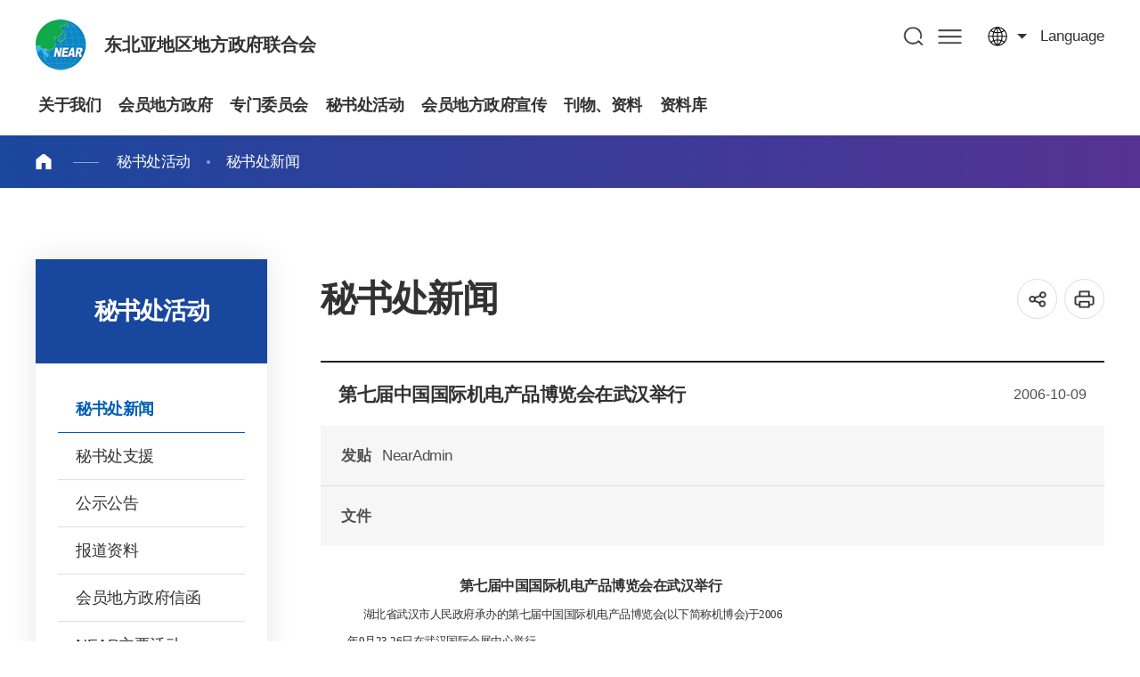

--- FILE ---
content_type: text/html;charset=utf-8
request_url: http://neargov.org/cn/page.jsp?pageNo=80&cmd=258&bod_uid=46896&srchEnable=0&srchKeyword=&srchSDate=&srchBgUid=-1&mnu_uid=2719&srchEDate=&srchColumn=&
body_size: 66840
content:













<!DOCTYPE html>
<html lang="zh-CN">
<head>
<meta charset="utf-8">
<meta http-equiv="X-UA-Compatible" content="IE=edge">
<meta name="viewport" content="width=device-width, initial-scale=1, maximum-scale=3, minimum-scale=1, user-scalable=yes">
<meta name="format-detection" content="telephone=no">
<meta name="robots" content="all">
<meta name="title" content="동북아시아지방정부연합, near">
<meta name="subject" content="동북아시아지방정부연합, near">
<meta name="keywords" content="동북아시아지방정부연합, 동북아사무국, near" />
<meta name="description" content="사무국 뉴스" />
<meta name="author" content="동북아시아지방정부연합, near">
<meta property="og:type" content="website">
<meta property="og:title" id="ogtitle" content="동북아시아지방정부연합, near" />
<meta property="og:description" content="동북아시아지방정부연합, near">
<meta property="og:image" content="http://www.neargov.org/kr/images/common/logo.jpg">
<meta property="og:url" content="http://www.neargov.org/kr">
<!--공통-->
<link rel="stylesheet" href="/design/common/css/common.css">
<link rel="stylesheet" href="/design/common/template/css.css">
<link rel="stylesheet" href="/design/common/css/board.css">
<link rel="stylesheet" href="/design/kr/css/layout.css">
<link rel="stylesheet" href="/design/kr/css/accessible.css">
<link rel="stylesheet" href="/design/kr/css/content.css">
<script src="/design/common/js/jquery-3.5.1.min.js"></script>
<script src="/design/common/js/jquery-ui.min.js"></script>
<script src="/design/common/template/js.js"></script>
<script src="/design/common/js/default.js"></script>
<script src="/design/kr/js/layout.js"></script>
<script src="/design/kr/js/content.js"></script>
<script>
  window.MSInputMethodContext && document.documentMode && document.write('<script src="https://cdn.jsdelivr.net/gh/nuxodin/ie11CustomProperties@4.1.0/ie11CustomProperties.min.js"><\/script>');
</script>
<title>秘书处新闻</title>
<link rel="stylesheet" href="/design/cn/cn.css">
<link rel="stylesheet" href="/design/common/css/expanding-lang.css">
</head>
<body class="cn">
  <div class="skipBtn">
    <a href="#container">본문 바로가기</a>
  </div>
  




<script>
/*<![CDATA[*/
function checkSearch() {
	if( document.forms.searchForm.query.value == "" ) {
		alert("Input keywords");
		document.forms.searchForm.query.focus();
		return false;
	}

//window.open("", "_search");
	return true;
}
/*]]>*/
</script>

<header id="header">
  <div class="left">
    <h1 class="logo ir"><a href="./index.jsp">东北亚地区地方政府联合会</a></h1>
    <div class="top">
      <div class="lang toggle">
        <a href="#" title="열기">language</a>
        <div class="list">
			<a href="/cn/page.jsp?mnu_uid=2719">Chinese</a>
			<a href="/jp/page.jsp?mnu_uid=2720">Japanese</a>
			<a href="/kr/page.jsp?mnu_uid=2718">Korean</a>
			<a href="/mn/page.jsp?mnu_uid=2721">Mongolian</a>
			<a href="/ru/page.jsp?mnu_uid=2722">Russian</a>
			<a href="/en/page.jsp?mnu_uid=2723">English</a>
        </div>
      </div>
    </div>
  </div>
  <div class="right">
    <nav id="pc_nav" class="pc_nav ver2">
      <h2 class="hidden">주메뉴</h2>
	<ul class="depth1">
<li><a href="page.jsp?mnu_uid=2593&amp;" title="关于我们 " ><span> 关于我们</span></a>
<div class="depth2_wrap"> <div class="wrap"> <dl>  <dt>关于我们</dt>  <dd>东北亚交流合作中心, <br>东北亚地区地方政府联合会</dd> </dl>
<ul class="depth2">
<li><a href="page.jsp?mnu_uid=2689&amp;" title="关于我们 " ><span>关于我们</span></a></li>
<li><a href="page.jsp?mnu_uid=2695&amp;" title="概要 " ><span>概要</span></a><ul class="depth3">
<li><a href="page.jsp?mnu_uid=2701&amp;" title="主席致辞 " >主席致辞</a></li>
<li><a href="page.jsp?mnu_uid=2801&amp;" title="秘书长致辞 " >秘书长致辞</a></li>
<li><a href="page.jsp?mnu_uid=2795&amp;" title="建立背景 " >建立背景</a></li>
<li><a href="page.jsp?mnu_uid=2807&amp;" title="历史沿革 " >历史沿革</a></li>
<li><a href="page.jsp?mnu_uid=2813&amp;" title="组织机构 " >组织机构</a></li>
<li><a href="page.jsp?mnu_uid=2819&amp;" title="主要活动 " >主要活动</a></li>
<li><a href="page.jsp?mnu_uid=2825&amp;" title="宪章 " >宪章</a></li>
<li><a href="page.jsp?site_id=cn&amp;mnu_uid=4340&amp;" title="相关规定 " >相关规定</a></li>
</ul>
</li>
<li><a href="page.jsp?mnu_uid=2801&amp;" title="联合会秘书处 " ><span>联合会秘书处</span></a><ul class="depth3">
<li><a href="page.jsp?mnu_uid=4321&amp;" title="历任秘书长 " >历任秘书长</a></li>
<li><a href="page.jsp?mnu_uid=4289&amp;" title="秘书处沿革 " >秘书处沿革</a></li>
<li><a href="page.jsp?mnu_uid=2831&amp;" title="主要业务 " >主要业务</a></li>
<li><a href="page.jsp?mnu_uid=2837&amp;" title="组织机构 " >组织机构</a></li>
<li><a href="page.jsp?mnu_uid=2843&amp;" title="地址 " >地址</a></li>
</ul>
</li>
<li><a href="page.jsp?mnu_uid=2849&amp;" title="入会程序 " ><span>入会程序</span></a></li>
</ul>
  </div>
</div>
</li>
<li><a href="page.jsp?mnu_uid=2599&amp;" title="会员地方政府 " ><span> 会员地方政府</span></a>
<div class="depth2_wrap"> <div class="wrap"> <dl>  <dt>会员地方政府</dt>  <dd>东北亚交流合作中心, <br>东北亚地区地方政府联合会</dd> </dl>
<ul class="depth2">
<li><a href="page.jsp?mnu_uid=2855&amp;" title="中华人民共和国 " ><span>中华人民共和国</span></a><ul class="depth3">
<li><a href="page.jsp?mnu_uid=3915&amp;country_cd=CN" title="介绍 " >介绍</a></li>
<li><a href="page.jsp?site_id=cn&amp;mnu_uid=4414&amp;" title="安徽省 " >安徽省</a></li>
<li><a href="page.jsp?mnu_uid=2861&amp;" title="黑龙江省 " >黑龙江省</a></li>
<li><a href="page.jsp?mnu_uid=3503&amp;" title="湖北省 " >湖北省</a></li>
<li><a href="page.jsp?mnu_uid=3509&amp;" title="湖南省 " >湖南省</a></li>
<li><a href="page.jsp?mnu_uid=3491&amp;" title="河南省 " >河南省</a></li>
<li><a href="page.jsp?site_id=cn&amp;mnu_uid=4417&amp;" title="吉林省 " >吉林省</a></li>
<li><a href="page.jsp?site_id=cn&amp;mnu_uid=4420&amp;" title="内蒙古自治区 " >内蒙古自治区</a></li>
<li><a href="page.jsp?mnu_uid=3497&amp;" title="宁夏回族自治区 " >宁夏回族自治区</a></li>
<li><a href="page.jsp?mnu_uid=3485&amp;" title="山东省 " >山东省</a></li>
<li><a href="page.jsp?mnu_uid=5368&amp;" title="辽宁省 " >辽宁省</a></li>
<li><a href="page.jsp?site_id=cn&amp;mnu_uid=4357&amp;" title="山西省 " >山西省</a></li>
<li><a href="page.jsp?site_id=cn&amp;mnu_uid=4423&amp;" title="陝西省 " >陝西省</a></li>
<li><a href="page.jsp?mnu_uid=5609&amp;" title="甘肃省 " >甘肃省</a></li>
<li><a href="page.jsp?mnu_uid=5773&amp;" title="青海省 " >青海省</a></li>
</ul>
</li>
<li><a href="page.jsp?mnu_uid=2885&amp;" title="日本国 " ><span>日本国</span></a><ul class="depth3">
<li><a href="page.jsp?mnu_uid=3921&amp;country_cd=JP" title="介绍 " >介绍</a></li>
<li><a href="page.jsp?mnu_uid=5051&amp;" title="靑森県 " >靑森県</a></li>
<li><a href="page.jsp?mnu_uid=5069&amp;" title="秋田县 " >秋田县</a></li>
<li><a href="page.jsp?mnu_uid=5105&amp;" title="山形县 " >山形县</a></li>
<li><a href="page.jsp?mnu_uid=3521&amp;" title="新潟县 " >新潟县</a></li>
<li><a href="page.jsp?mnu_uid=3527&amp;" title="富山県 " >富山県</a></li>
<li><a href="page.jsp?mnu_uid=5123&amp;" title="石川县 " >石川县</a></li>
<li><a href="page.jsp?mnu_uid=5141&amp;" title="福井県 " >福井県</a></li>
<li><a href="page.jsp?mnu_uid=5159&amp;" title="京都府 " >京都府</a></li>
<li><a href="page.jsp?mnu_uid=5225&amp;" title="兵库县 " >兵库县</a></li>
<li><a href="page.jsp?mnu_uid=3557&amp;" title="鸟取县 " >鸟取县</a></li>
<li><a href="page.jsp?mnu_uid=5207&amp;" title="岛根县 " >岛根县</a></li>
</ul>
</li>
<li><a href="page.jsp?mnu_uid=2903&amp;" title="大韩民国 " ><span>大韩民国</span></a><ul class="depth3">
<li><a href="page.jsp?mnu_uid=3933&amp;country_cd=KR" title="介绍 " >介绍</a></li>
<li><a href="page.jsp?mnu_uid=2909&amp;" title="釜山广域市 " >釜山广域市</a></li>
<li><a href="page.jsp?mnu_uid=3588&amp;" title="大邱广域市 " >大邱广域市</a></li>
<li><a href="page.jsp?mnu_uid=3594&amp;" title="仁川广域市 " >仁川广域市</a></li>
<li><a href="page.jsp?mnu_uid=3606&amp;" title="光州广域市 " >光州广域市</a></li>
<li><a href="page.jsp?mnu_uid=3600&amp;" title="大田广域市 " >大田广域市</a></li>
<li><a href="page.jsp?mnu_uid=3612&amp;" title="蔚山广域市 " >蔚山广域市</a></li>
<li><a href="page.jsp?mnu_uid=3672&amp;" title="世宗特别自治市 " >世宗特别自治市</a></li>
<li><a href="page.jsp?mnu_uid=3618&amp;" title="京畿道 " >京畿道</a></li>
<li><a href="page.jsp?mnu_uid=3624&amp;" title="江原特別自治道 " >江原特別自治道</a></li>
<li><a href="page.jsp?mnu_uid=3630&amp;" title="忠清北道 " >忠清北道</a></li>
<li><a href="page.jsp?mnu_uid=3636&amp;" title="忠清南道 " >忠清南道</a></li>
<li><a href="page.jsp?mnu_uid=3642&amp;" title="全北特別自治道 " >全北特別自治道</a></li>
<li><a href="page.jsp?mnu_uid=3648&amp;" title="全罗南道 " >全罗南道</a></li>
<li><a href="page.jsp?mnu_uid=3654&amp;" title="庆尚北道 " >庆尚北道</a></li>
<li><a href="page.jsp?mnu_uid=3660&amp;" title="庆尚南道 " >庆尚南道</a></li>
<li><a href="page.jsp?mnu_uid=3666&amp;" title="济州特別自治道 " >济州特別自治道</a></li>
</ul>
</li>
<li><a href="page.jsp?mnu_uid=2921&amp;" title="朝鲜 " ><span>朝鲜</span></a><ul class="depth3">
<li><a href="page.jsp?mnu_uid=3939&amp;country_cd=KP" title="介绍 " >介绍</a></li>
<li><a href="page.jsp?mnu_uid=2927&amp;" title="咸镜北道 " >咸镜北道</a></li>
<li><a href="page.jsp?mnu_uid=3678&amp;" title="罗先特別市 " >罗先特別市</a></li>
</ul>
</li>
<li><a href="page.jsp?mnu_uid=2939&amp;" title="蒙古国 " ><span>蒙古国</span></a><ul class="depth3">
<li><a href="page.jsp?mnu_uid=3945&amp;country_cd=MN" title="介绍 " >介绍</a></li>
<li><a href="page.jsp?mnu_uid=3690&amp;" title="乌兰巴托市 " >乌兰巴托市</a></li>
<li><a href="page.jsp?mnu_uid=3744&amp;" title="后杭爱省 " >后杭爱省</a></li>
<li><a href="page.jsp?mnu_uid=3780&amp;" title="巴彦乌勒盖省 " >巴彦乌勒盖省</a></li>
<li><a href="page.jsp?mnu_uid=3738&amp;" title="巴彦洪戈尔省 " >巴彦洪戈尔省</a></li>
<li><a href="page.jsp?mnu_uid=3726&amp;" title="布尔干省 " >布尔干省</a></li>
<li><a href="page.jsp?mnu_uid=3762&amp;" title="戈壁阿尔泰省 " >戈壁阿尔泰省</a></li>
<li><a href="page.jsp?mnu_uid=3792&amp;" title="戈壁苏木贝尔省 " >戈壁苏木贝尔省</a></li>
<li><a href="page.jsp?mnu_uid=3798&amp;" title="达尔汗乌勒省 " >达尔汗乌勒省</a></li>
<li><a href="page.jsp?mnu_uid=3696&amp;" title="东方省 " >东方省</a></li>
<li><a href="page.jsp?mnu_uid=3708&amp;" title="东戈壁省 " >东戈壁省</a></li>
<li><a href="page.jsp?mnu_uid=3714&amp;" title="中戈壁省 " >中戈壁省</a></li>
<li><a href="page.jsp?mnu_uid=3756&amp;" title="扎布汗省 " >扎布汗省</a></li>
<li><a href="page.jsp?mnu_uid=3786&amp;" title="鄂尔浑省 " >鄂尔浑省</a></li>
<li><a href="page.jsp?mnu_uid=3732&amp;" title="前杭爱省 " >前杭爱省</a></li>
<li><a href="page.jsp?mnu_uid=3720&amp;" title="南戈壁省 " >南戈壁省</a></li>
<li><a href="page.jsp?mnu_uid=3965&amp;" title="苏赫巴托尔省 " >苏赫巴托尔省</a></li>
<li><a href="page.jsp?mnu_uid=3684&amp;" title="色楞格省 " >色楞格省</a></li>
<li><a href="page.jsp?mnu_uid=2945&amp;" title="中央省 " >中央省</a></li>
<li><a href="page.jsp?mnu_uid=3774&amp;" title="乌布苏省 " >乌布苏省</a></li>
<li><a href="page.jsp?mnu_uid=3768&amp;" title="科布多省 " >科布多省</a></li>
<li><a href="page.jsp?mnu_uid=3702&amp;" title="肯特省 " >肯特省</a></li>
<li><a href="page.jsp?mnu_uid=3750&amp;" title="库苏古尔省 " >库苏古尔省</a></li>
<li><a href="page.jsp?mnu_uid=4087&amp;" title="文化旅游 " >文化旅游</a></li>
</ul>
</li>
<li><a href="page.jsp?mnu_uid=2957&amp;" title="俄罗斯联邦 " ><span>俄罗斯联邦</span></a><ul class="depth3">
<li><a href="page.jsp?mnu_uid=3951&amp;country_cd=RU" title="介绍 " >介绍</a></li>
<li><a href="page.jsp?mnu_uid=2963&amp;" title="布里亚特共和国 " >布里亚特共和国</a></li>
<li><a href="page.jsp?mnu_uid=3804&amp;" title="萨哈共和国(雅库特) " >萨哈共和国(雅库特)</a></li>
<li><a href="page.jsp?mnu_uid=3858&amp;" title="图瓦共和国 " >图瓦共和国</a></li>
<li><a href="page.jsp?mnu_uid=3864&amp;" title="阿尔泰边疆区 " >阿尔泰边疆区</a></li>
<li><a href="page.jsp?mnu_uid=3840&amp;" title="外贝加尔边疆区 " >外贝加尔边疆区</a></li>
<li><a href="page.jsp?mnu_uid=3846&amp;" title="克拉斯诺亚尔斯克边疆区 " >克拉斯诺亚尔斯克边疆区</a></li>
<li><a href="page.jsp?mnu_uid=3810&amp;" title="滨海边疆区 " >滨海边疆区</a></li>
<li><a href="page.jsp?mnu_uid=3816&amp;" title="哈巴罗夫斯克边疆区 " >哈巴罗夫斯克边疆区</a></li>
<li><a href="page.jsp?mnu_uid=3822&amp;" title="阿穆尔州 " >阿穆尔州</a></li>
<li><a href="page.jsp?mnu_uid=3828&amp;" title="伊尔库次克州 " >伊尔库次克州</a></li>
<li><a href="page.jsp?mnu_uid=3834&amp;" title="堪察加州 " >堪察加州</a></li>
<li><a href="page.jsp?mnu_uid=3870&amp;" title="马加丹州 " >马加丹州</a></li>
<li><a href="page.jsp?mnu_uid=3882&amp;" title="萨哈林州 " >萨哈林州</a></li>
<li><a href="page.jsp?mnu_uid=3876&amp;" title="克麦罗沃州 " >克麦罗沃州</a></li>
<li><a href="page.jsp?mnu_uid=3852&amp;" title="托木斯克州 " >托木斯克州</a></li>
<li><a href="page.jsp?mnu_uid=4256&amp;" title="哈卡斯共和国 " >哈卡斯共和国</a></li>
<li><a href="page.jsp?mnu_uid=5692&amp;" title="阿尔泰共和国 " >阿尔泰共和国</a></li>
</ul>
</li>
<li><a href="page.jsp?mnu_uid=5787&amp;" title="特别会员 " ><span>特别会员</span></a><ul class="depth3">
<li><a href="page.jsp?mnu_uid=5793&amp;" title="韩国 浦项市 " >韩国 浦项市</a></li>
</ul>
</li>
<li><a href="page.jsp?mnu_uid=4636&amp;" title="准会员 " ><span>准会员</span></a><ul class="depth3">
<li><a href="page.jsp?mnu_uid=4642&amp;" title="越南 胡志明市 " >越南 胡志明市</a></li>
<li><a href="page.jsp?mnu_uid=5949&amp;" title="吉尔吉斯共和国楚河州 " >吉尔吉斯共和国楚河州</a></li>
</ul>
</li>
<li><a href="page.jsp?mnu_uid=5598&amp;" title="观察员地方政府 " ><span>观察员地方政府</span></a><ul class="depth3">
<li><a href="page.jsp?mnu_uid=5615&amp;" title="中国天津市 " >中国天津市</a></li>
<li><a href="page.jsp?mnu_uid=5621&amp;" title="日本山口县 " >日本山口县</a></li>
<li><a href="page.jsp?mnu_uid=5627&amp;" title="日本宫城县 " >日本宫城县</a></li>
<li><a href="page.jsp?mnu_uid=5633&amp;" title="俄罗斯新西伯利亚州 " >俄罗斯新西伯利亚州</a></li>
<li><a href="page.jsp?mnu_uid=5990&amp;" title="日本 冲绳县 " >日本 冲绳县</a></li>
</ul>
</li>
</ul>
  </div>
</div>
</li>
<li><a href="page.jsp?mnu_uid=2605&amp;" title="专门委员会 " ><span> 专门委员会</span></a>
<div class="depth2_wrap"> <div class="wrap"> <dl>  <dt>专门委员会</dt>  <dd>东北亚交流合作中心, <br>东北亚地区地方政府联合会</dd> </dl>
<ul class="depth2">
<li><a href="page.jsp?mnu_uid=2605" title="介绍NEAR专门委员会 " ><span>介绍NEAR专门委员会</span></a></li>
</ul>
  </div>
</div>
</li>
<li><a href="page.jsp?mnu_uid=2617&amp;" title="秘书处活动 " ><span> 秘书处活动</span></a>
<div class="depth2_wrap"> <div class="wrap"> <dl>  <dt>秘书处活动</dt>  <dd>东北亚交流合作中心, <br>东北亚地区地方政府联合会</dd> </dl>
<ul class="depth2">
<li><a href="page.jsp?mnu_uid=2719&amp;" title="秘书处新闻 " ><span>秘书处新闻</span></a></li>
<li><a href="page.jsp?mnu_uid=5574&amp;" title="秘书处支援 " ><span>秘书处支援</span></a></li>
<li><a href="page.jsp?mnu_uid=3125&amp;" title="公示公告 " ><span>公示公告</span></a></li>
<li><a href="page.jsp?mnu_uid=3131&amp;" title="报道资料 " ><span>报道资料</span></a></li>
<li><a href="page.jsp?mnu_uid=5502&amp;" title="会员地方政府信函 " ><span>会员地方政府信函</span></a></li>
<li><a href="page.jsp?mnu_uid=5528&amp;" title="NEAR主要活动 " ><span>NEAR主要活动</span></a></li>
<li><a href="page.jsp?mnu_uid=5680&amp;" title="秘书处访客 " ><span>秘书处访客</span></a></li>
</ul>
  </div>
</div>
</li>
<li><a href="page.jsp?mnu_uid=5508&amp;" title="会员地方政府宣传 " ><span> 会员地方政府宣传</span></a>
<div class="depth2_wrap"> <div class="wrap"> <dl>  <dt>会员地方政府宣传</dt>  <dd>东北亚交流合作中心, <br>东北亚地区地方政府联合会</dd> </dl>
<ul class="depth2">
<li><a href="page.jsp?mnu_uid=5569&amp;" title="会员地方政府新闻 " ><span>会员地方政府新闻</span></a></li>
<li><a href="page.jsp?mnu_uid=4053&amp;" title="会员地方政府宣传 " ><span>会员地方政府宣传</span></a></li>
<li><a href="page.jsp?mnu_uid=5522&amp;" title="申请目录 " ><span>申请目录</span></a></li>
<li><a href="page.jsp?mnu_uid=4969&amp;" title="活动日程安排 " ><span>活动日程安排</span></a></li>
</ul>
  </div>
</div>
</li>
<li><a href="page.jsp?mnu_uid=4795" title="刊物、资料 " ><span> 刊物、资料</span></a>
<div class="depth2_wrap"> <div class="wrap"> <dl>  <dt>刊物、资料</dt>  <dd>东北亚交流合作中心, <br>东北亚地区地方政府联合会</dd> </dl>
<ul class="depth2">
<li><a href="page.jsp?mnu_uid=4609&amp;" title="NEAR NEWS " ><span>NEAR NEWS</span></a><ul class="depth3">
<li><a href="page.jsp?mnu_uid=4795&amp;" title="2019年 " >2019年</a></li>
<li><a href="page.jsp?mnu_uid=4609&amp;" title="2018年 " >2018年</a></li>
<li><a href="page.jsp?mnu_uid=4376&amp;" title="2017年 " >2017年</a></li>
<li><a href="page.jsp?site_id=cn&amp;mnu_uid=4296&amp;" title="2016年 " >2016年</a></li>
<li><a href="page.jsp?mnu_uid=4230&amp;" title="2015年 " >2015年</a></li>
<li><a href="page.jsp?mnu_uid=4188&amp;" title="2014年 " >2014年</a></li>
<li><a href="page.jsp?mnu_uid=4034&amp;" title="2013年 " >2013年</a></li>
<li><a href="page.jsp?mnu_uid=3089&amp;" title="2012年 " >2012年</a></li>
<li><a href="page.jsp?mnu_uid=3239&amp;" title="2011年 " >2011年</a></li>
<li><a href="page.jsp?mnu_uid=3245&amp;" title="2010年 " >2010年</a></li>
<li><a href="page.jsp?mnu_uid=3251&amp;" title="2009年 " >2009年</a></li>
<li><a href="page.jsp?mnu_uid=3257&amp;" title="2008年 " >2008年</a></li>
<li><a href="page.jsp?mnu_uid=3263&amp;" title="2007年 " >2007年</a></li>
<li><a href="page.jsp?mnu_uid=3269&amp;" title="2006年 " >2006年</a></li>
<li><a href="page.jsp?mnu_uid=3275&amp;" title="2005年 " >2005年</a></li>
</ul>
</li>
<li><a href="page.jsp?mnu_uid=3095&amp;" title="年度报告 " ><span>年度报告</span></a></li>
<li><a href="page.jsp?mnu_uid=3107&amp;" title="宣传手册 " ><span>宣传手册</span></a></li>
<li><a href="page.jsp?mnu_uid=4236&amp;" title="NEAR 白皮书 " ><span>NEAR 白皮书</span></a></li>
<li><a href="page.jsp?mnu_uid=3113&amp;" title="各种数据库 " ><span>各种数据库</span></a></li>
</ul>
  </div>
</div>
</li>
<li><a href="page.jsp?mnu_uid=2623" title="资料库 " ><span> 资料库</span></a>
<div class="depth2_wrap"> <div class="wrap"> <dl>  <dt>资料库</dt>  <dd>东北亚交流合作中心, <br>东北亚地区地方政府联合会</dd> </dl>
<ul class="depth2">
<li><a href="page.jsp?mnu_uid=2725&amp;" title="全体会议 " ><span>全体会议</span></a></li>
<li><a href="page.jsp?mnu_uid=2731&amp;" title="事务委员会 " ><span>事务委员会</span></a></li>
<li><a href="page.jsp?mnu_uid=3149&amp;" title="专门委员会 " ><span>专门委员会</span></a></li>
<li><a href="page.jsp?mnu_uid=4242&amp;" title="事务人员工作会议 " ><span>事务人员工作会议</span></a></li>
<li><a href="page.jsp?mnu_uid=3161&amp;" title="NEAR国际论坛 " ><span>NEAR国际论坛</span></a></li>
<li><a href="page.jsp?site_id=cn&amp;mnu_uid=4328&amp;" title="青年领袖论坛 " ><span>青年领袖论坛</span></a></li>
<li><a href="page.jsp?mnu_uid=4736&amp;" title="青少年优秀作品征集 " ><span>青少年优秀作品征集</span></a></li>
<li><a href="page.jsp?mnu_uid=5502&amp;" title="NEAR发展方案研讨会 " ><span>NEAR发展方案研讨会</span></a></li>
<li><a href="page.jsp?mnu_uid=3137&amp;" title="相片集锦 " ><span>相片集锦</span></a></li>
<li><a href="page.jsp?mnu_uid=3143&amp;" title="视频集锦 " ><span>视频集锦</span></a></li>
</ul>
  </div>
</div>
</li>

	</ul>

    </nav>
    <div class="nav_bg"></div>
    <div class="search">
      <a href="#" title="열기" id="search_open">검색</a>
      <div id="search_area">
        <div class="search_area_wrap">
          <form id="searchFrm" name="searchFrm" method="get" target="_blank" action="./search.jsp" onsubmit="return checkSearch()">
            <p>Search</p>
            <label for="query">검색어 입력</label>
            <input type="text" id="query" name="query" value="" placeholder="What are you looking for?" >
            <input type="hidden" id="preKwds" name="preKwds" value="">
            <a href="#self" class="submit" onclick="checkSearch();return false;" title="새창열림">검색</a>
          </form>
          <div class="search_keyword">
            <a href="">추천검색어1</a>
            <a href="">추천검색어2</a>
            <a href="">추천검색어3</a>
            <a href="">추천검색어4</a>
            <a href="">추천검색어5</a>
            <a href="">추천검색어6</a>
            <a href="">추천검색어7</a>
            <a href="">추천검색어8</a>
          </div>
          <a href="" id="search_close">통합검색창 닫기</a>
        </div>
      </div>
    </div>
    <a href="./page.jsp?mnu_uid=5985" class="sitemap pc">사이트맵</a>
    <a href="" id="m_nav_open" class="sitemap mobile" title="열기">메뉴</a>
  </div>
</header>
<script>
/*<![CDATA[*/
function checkSearch() {
	if( document.forms.searchFrm.query.value == "" ) {
		alert("Input keywords");
		document.forms.searchFrm.query.focus();
		return false;
	}
	//return true;
	document.forms.searchFrm.submit();
}
/*]]>*/
</script>

<nav class="m_nav ver1">
  <h2 class="hidden">주메뉴</h2>
	<div>
		<div class="site_name"><strong>东北亚地区地方政府联合会</strong> 东北亚省级地方政府交流合作的中心</div>
		<ul class="link_list">
		  <li>
			<a href="">language</a>
			<div>
				<a href="/cn/page.jsp?mnu_uid=2719">Chinese</a>
				<a href="/jp/page.jsp?mnu_uid=2720">Japanese</a>
				<a href="/kr/page.jsp?mnu_uid=2718">Korean</a>
				<a href="/mn/page.jsp?mnu_uid=2721">Mongolian</a>
				<a href="/ru/page.jsp?mnu_uid=2722">Russian</a>
				<a href="/en/page.jsp?mnu_uid=2723">English</a>
			</div>
		  </li>
		</ul>


		<ul class="depth1">
<li><a href="page.jsp?mnu_uid=2593&amp;" title="关于我们 " class="" id="depth1_2593"><span> 关于我们</span></a>
<div class="depth2_wrap"> <div class="wrap"> <dl>  <dt>关于我们</dt>  <dd>东北亚交流合作中心, <br>东北亚地区地方政府联合会</dd> </dl>
<ul class="depth2">
<li><a href="page.jsp?mnu_uid=2689&amp;" title="关于我们 " class=""><span>关于我们</span></a></li>
<li><a href="page.jsp?mnu_uid=2695&amp;" title="概要 " class=""><span>概要</span></a><ul class="depth3">
<li><a href="page.jsp?mnu_uid=2701&amp;" title="主席致辞 " class="">主席致辞</a></li>
<li><a href="page.jsp?mnu_uid=2801&amp;" title="秘书长致辞 " class="">秘书长致辞</a></li>
<li><a href="page.jsp?mnu_uid=2795&amp;" title="建立背景 " class="">建立背景</a></li>
<li><a href="page.jsp?mnu_uid=2807&amp;" title="历史沿革 " class="">历史沿革</a></li>
<li><a href="page.jsp?mnu_uid=2813&amp;" title="组织机构 " class="">组织机构</a></li>
<li><a href="page.jsp?mnu_uid=2819&amp;" title="主要活动 " class="">主要活动</a></li>
<li><a href="page.jsp?mnu_uid=2825&amp;" title="宪章 " class="">宪章</a></li>
<li><a href="page.jsp?site_id=cn&amp;mnu_uid=4340&amp;" title="相关规定 " class="">相关规定</a></li>
</ul>
</li>
<li><a href="page.jsp?mnu_uid=2801&amp;" title="联合会秘书处 " class=""><span>联合会秘书处</span></a><ul class="depth3">
<li><a href="page.jsp?mnu_uid=4321&amp;" title="历任秘书长 " class="">历任秘书长</a></li>
<li><a href="page.jsp?mnu_uid=4289&amp;" title="秘书处沿革 " class="">秘书处沿革</a></li>
<li><a href="page.jsp?mnu_uid=2831&amp;" title="主要业务 " class="">主要业务</a></li>
<li><a href="page.jsp?mnu_uid=2837&amp;" title="组织机构 " class="">组织机构</a></li>
<li><a href="page.jsp?mnu_uid=2843&amp;" title="地址 " class="">地址</a></li>
</ul>
</li>
<li><a href="page.jsp?mnu_uid=2849&amp;" title="入会程序 " class=""><span>入会程序</span></a></li>
</ul>
  </div>
</div>
</li>
<li><a href="page.jsp?mnu_uid=2599&amp;" title="会员地方政府 " class="" id="depth1_2599"><span> 会员地方政府</span></a>
<div class="depth2_wrap"> <div class="wrap"> <dl>  <dt>会员地方政府</dt>  <dd>东北亚交流合作中心, <br>东北亚地区地方政府联合会</dd> </dl>
<ul class="depth2">
<li><a href="page.jsp?mnu_uid=2855&amp;" title="中华人民共和国 " class=""><span>中华人民共和国</span></a><ul class="depth3">
<li><a href="page.jsp?mnu_uid=3915&amp;country_cd=CN" title="介绍 " class="">介绍</a></li>
<li><a href="page.jsp?site_id=cn&amp;mnu_uid=4414&amp;" title="安徽省 " class="">安徽省</a></li>
<li><a href="page.jsp?mnu_uid=2861&amp;" title="黑龙江省 " class="">黑龙江省</a></li>
<li><a href="page.jsp?mnu_uid=3503&amp;" title="湖北省 " class="">湖北省</a></li>
<li><a href="page.jsp?mnu_uid=3509&amp;" title="湖南省 " class="">湖南省</a></li>
<li><a href="page.jsp?mnu_uid=3491&amp;" title="河南省 " class="">河南省</a></li>
<li><a href="page.jsp?site_id=cn&amp;mnu_uid=4417&amp;" title="吉林省 " class="">吉林省</a></li>
<li><a href="page.jsp?site_id=cn&amp;mnu_uid=4420&amp;" title="内蒙古自治区 " class="">内蒙古自治区</a></li>
<li><a href="page.jsp?mnu_uid=3497&amp;" title="宁夏回族自治区 " class="">宁夏回族自治区</a></li>
<li><a href="page.jsp?mnu_uid=3485&amp;" title="山东省 " class="">山东省</a></li>
<li><a href="page.jsp?mnu_uid=5368&amp;" title="辽宁省 " class="">辽宁省</a></li>
<li><a href="page.jsp?site_id=cn&amp;mnu_uid=4357&amp;" title="山西省 " class="">山西省</a></li>
<li><a href="page.jsp?site_id=cn&amp;mnu_uid=4423&amp;" title="陝西省 " class="">陝西省</a></li>
<li><a href="page.jsp?mnu_uid=5609&amp;" title="甘肃省 " class="">甘肃省</a></li>
<li><a href="page.jsp?mnu_uid=5773&amp;" title="青海省 " class="">青海省</a></li>
</ul>
</li>
<li><a href="page.jsp?mnu_uid=2885&amp;" title="日本国 " class=""><span>日本国</span></a><ul class="depth3">
<li><a href="page.jsp?mnu_uid=3921&amp;country_cd=JP" title="介绍 " class="">介绍</a></li>
<li><a href="page.jsp?mnu_uid=5051&amp;" title="靑森県 " class="">靑森県</a></li>
<li><a href="page.jsp?mnu_uid=5069&amp;" title="秋田县 " class="">秋田县</a></li>
<li><a href="page.jsp?mnu_uid=5105&amp;" title="山形县 " class="">山形县</a></li>
<li><a href="page.jsp?mnu_uid=3521&amp;" title="新潟县 " class="">新潟县</a></li>
<li><a href="page.jsp?mnu_uid=3527&amp;" title="富山県 " class="">富山県</a></li>
<li><a href="page.jsp?mnu_uid=5123&amp;" title="石川县 " class="">石川县</a></li>
<li><a href="page.jsp?mnu_uid=5141&amp;" title="福井県 " class="">福井県</a></li>
<li><a href="page.jsp?mnu_uid=5159&amp;" title="京都府 " class="">京都府</a></li>
<li><a href="page.jsp?mnu_uid=5225&amp;" title="兵库县 " class="">兵库县</a></li>
<li><a href="page.jsp?mnu_uid=3557&amp;" title="鸟取县 " class="">鸟取县</a></li>
<li><a href="page.jsp?mnu_uid=5207&amp;" title="岛根县 " class="">岛根县</a></li>
</ul>
</li>
<li><a href="page.jsp?mnu_uid=2903&amp;" title="大韩民国 " class=""><span>大韩民国</span></a><ul class="depth3">
<li><a href="page.jsp?mnu_uid=3933&amp;country_cd=KR" title="介绍 " class="">介绍</a></li>
<li><a href="page.jsp?mnu_uid=2909&amp;" title="釜山广域市 " class="">釜山广域市</a></li>
<li><a href="page.jsp?mnu_uid=3588&amp;" title="大邱广域市 " class="">大邱广域市</a></li>
<li><a href="page.jsp?mnu_uid=3594&amp;" title="仁川广域市 " class="">仁川广域市</a></li>
<li><a href="page.jsp?mnu_uid=3606&amp;" title="光州广域市 " class="">光州广域市</a></li>
<li><a href="page.jsp?mnu_uid=3600&amp;" title="大田广域市 " class="">大田广域市</a></li>
<li><a href="page.jsp?mnu_uid=3612&amp;" title="蔚山广域市 " class="">蔚山广域市</a></li>
<li><a href="page.jsp?mnu_uid=3672&amp;" title="世宗特别自治市 " class="">世宗特别自治市</a></li>
<li><a href="page.jsp?mnu_uid=3618&amp;" title="京畿道 " class="">京畿道</a></li>
<li><a href="page.jsp?mnu_uid=3624&amp;" title="江原特別自治道 " class="">江原特別自治道</a></li>
<li><a href="page.jsp?mnu_uid=3630&amp;" title="忠清北道 " class="">忠清北道</a></li>
<li><a href="page.jsp?mnu_uid=3636&amp;" title="忠清南道 " class="">忠清南道</a></li>
<li><a href="page.jsp?mnu_uid=3642&amp;" title="全北特別自治道 " class="">全北特別自治道</a></li>
<li><a href="page.jsp?mnu_uid=3648&amp;" title="全罗南道 " class="">全罗南道</a></li>
<li><a href="page.jsp?mnu_uid=3654&amp;" title="庆尚北道 " class="">庆尚北道</a></li>
<li><a href="page.jsp?mnu_uid=3660&amp;" title="庆尚南道 " class="">庆尚南道</a></li>
<li><a href="page.jsp?mnu_uid=3666&amp;" title="济州特別自治道 " class="">济州特別自治道</a></li>
</ul>
</li>
<li><a href="page.jsp?mnu_uid=2921&amp;" title="朝鲜 " class=""><span>朝鲜</span></a><ul class="depth3">
<li><a href="page.jsp?mnu_uid=3939&amp;country_cd=KP" title="介绍 " class="">介绍</a></li>
<li><a href="page.jsp?mnu_uid=2927&amp;" title="咸镜北道 " class="">咸镜北道</a></li>
<li><a href="page.jsp?mnu_uid=3678&amp;" title="罗先特別市 " class="">罗先特別市</a></li>
</ul>
</li>
<li><a href="page.jsp?mnu_uid=2939&amp;" title="蒙古国 " class=""><span>蒙古国</span></a><ul class="depth3">
<li><a href="page.jsp?mnu_uid=3945&amp;country_cd=MN" title="介绍 " class="">介绍</a></li>
<li><a href="page.jsp?mnu_uid=3690&amp;" title="乌兰巴托市 " class="">乌兰巴托市</a></li>
<li><a href="page.jsp?mnu_uid=3744&amp;" title="后杭爱省 " class="">后杭爱省</a></li>
<li><a href="page.jsp?mnu_uid=3780&amp;" title="巴彦乌勒盖省 " class="">巴彦乌勒盖省</a></li>
<li><a href="page.jsp?mnu_uid=3738&amp;" title="巴彦洪戈尔省 " class="">巴彦洪戈尔省</a></li>
<li><a href="page.jsp?mnu_uid=3726&amp;" title="布尔干省 " class="">布尔干省</a></li>
<li><a href="page.jsp?mnu_uid=3762&amp;" title="戈壁阿尔泰省 " class="">戈壁阿尔泰省</a></li>
<li><a href="page.jsp?mnu_uid=3792&amp;" title="戈壁苏木贝尔省 " class="">戈壁苏木贝尔省</a></li>
<li><a href="page.jsp?mnu_uid=3798&amp;" title="达尔汗乌勒省 " class="">达尔汗乌勒省</a></li>
<li><a href="page.jsp?mnu_uid=3696&amp;" title="东方省 " class="">东方省</a></li>
<li><a href="page.jsp?mnu_uid=3708&amp;" title="东戈壁省 " class="">东戈壁省</a></li>
<li><a href="page.jsp?mnu_uid=3714&amp;" title="中戈壁省 " class="">中戈壁省</a></li>
<li><a href="page.jsp?mnu_uid=3756&amp;" title="扎布汗省 " class="">扎布汗省</a></li>
<li><a href="page.jsp?mnu_uid=3786&amp;" title="鄂尔浑省 " class="">鄂尔浑省</a></li>
<li><a href="page.jsp?mnu_uid=3732&amp;" title="前杭爱省 " class="">前杭爱省</a></li>
<li><a href="page.jsp?mnu_uid=3720&amp;" title="南戈壁省 " class="">南戈壁省</a></li>
<li><a href="page.jsp?mnu_uid=3965&amp;" title="苏赫巴托尔省 " class="">苏赫巴托尔省</a></li>
<li><a href="page.jsp?mnu_uid=3684&amp;" title="色楞格省 " class="">色楞格省</a></li>
<li><a href="page.jsp?mnu_uid=2945&amp;" title="中央省 " class="">中央省</a></li>
<li><a href="page.jsp?mnu_uid=3774&amp;" title="乌布苏省 " class="">乌布苏省</a></li>
<li><a href="page.jsp?mnu_uid=3768&amp;" title="科布多省 " class="">科布多省</a></li>
<li><a href="page.jsp?mnu_uid=3702&amp;" title="肯特省 " class="">肯特省</a></li>
<li><a href="page.jsp?mnu_uid=3750&amp;" title="库苏古尔省 " class="">库苏古尔省</a></li>
<li><a href="page.jsp?mnu_uid=4087&amp;" title="文化旅游 " class="">文化旅游</a></li>
</ul>
</li>
<li><a href="page.jsp?mnu_uid=2957&amp;" title="俄罗斯联邦 " class=""><span>俄罗斯联邦</span></a><ul class="depth3">
<li><a href="page.jsp?mnu_uid=3951&amp;country_cd=RU" title="介绍 " class="">介绍</a></li>
<li><a href="page.jsp?mnu_uid=2963&amp;" title="布里亚特共和国 " class="">布里亚特共和国</a></li>
<li><a href="page.jsp?mnu_uid=3804&amp;" title="萨哈共和国(雅库特) " class="">萨哈共和国(雅库特)</a></li>
<li><a href="page.jsp?mnu_uid=3858&amp;" title="图瓦共和国 " class="">图瓦共和国</a></li>
<li><a href="page.jsp?mnu_uid=3864&amp;" title="阿尔泰边疆区 " class="">阿尔泰边疆区</a></li>
<li><a href="page.jsp?mnu_uid=3840&amp;" title="外贝加尔边疆区 " class="">外贝加尔边疆区</a></li>
<li><a href="page.jsp?mnu_uid=3846&amp;" title="克拉斯诺亚尔斯克边疆区 " class="">克拉斯诺亚尔斯克边疆区</a></li>
<li><a href="page.jsp?mnu_uid=3810&amp;" title="滨海边疆区 " class="">滨海边疆区</a></li>
<li><a href="page.jsp?mnu_uid=3816&amp;" title="哈巴罗夫斯克边疆区 " class="">哈巴罗夫斯克边疆区</a></li>
<li><a href="page.jsp?mnu_uid=3822&amp;" title="阿穆尔州 " class="">阿穆尔州</a></li>
<li><a href="page.jsp?mnu_uid=3828&amp;" title="伊尔库次克州 " class="">伊尔库次克州</a></li>
<li><a href="page.jsp?mnu_uid=3834&amp;" title="堪察加州 " class="">堪察加州</a></li>
<li><a href="page.jsp?mnu_uid=3870&amp;" title="马加丹州 " class="">马加丹州</a></li>
<li><a href="page.jsp?mnu_uid=3882&amp;" title="萨哈林州 " class="">萨哈林州</a></li>
<li><a href="page.jsp?mnu_uid=3876&amp;" title="克麦罗沃州 " class="">克麦罗沃州</a></li>
<li><a href="page.jsp?mnu_uid=3852&amp;" title="托木斯克州 " class="">托木斯克州</a></li>
<li><a href="page.jsp?mnu_uid=4256&amp;" title="哈卡斯共和国 " class="">哈卡斯共和国</a></li>
<li><a href="page.jsp?mnu_uid=5692&amp;" title="阿尔泰共和国 " class="">阿尔泰共和国</a></li>
</ul>
</li>
<li><a href="page.jsp?mnu_uid=4636&amp;" title="准会员 " class=""><span>准会员</span></a><ul class="depth3">
<li><a href="page.jsp?mnu_uid=4642&amp;" title="越南 胡志明市 " class="">越南 胡志明市</a></li>
<li><a href="page.jsp?mnu_uid=5949&amp;" title="吉尔吉斯共和国楚河州 " class="">吉尔吉斯共和国楚河州</a></li>
</ul>
</li>
<li><a href="page.jsp?mnu_uid=5598&amp;" title="观察员地方政府 " class=""><span>观察员地方政府</span></a><ul class="depth3">
<li><a href="page.jsp?mnu_uid=5615&amp;" title="中国天津市 " class="">中国天津市</a></li>
<li><a href="page.jsp?mnu_uid=5621&amp;" title="日本山口县 " class="">日本山口县</a></li>
<li><a href="page.jsp?mnu_uid=5627&amp;" title="日本宫城县 " class="">日本宫城县</a></li>
<li><a href="page.jsp?mnu_uid=5633&amp;" title="俄罗斯新西伯利亚州 " class="">俄罗斯新西伯利亚州</a></li>
<li><a href="page.jsp?mnu_uid=5990&amp;" title="日本 冲绳县 " class="">日本 冲绳县</a></li>
</ul>
</li>
</ul>
  </div>
</div>
</li>
<li><a href="page.jsp?mnu_uid=2605&amp;" title="专门委员会 " class="" id="depth1_2605"><span> 专门委员会</span></a>
<div class="depth2_wrap"> <div class="wrap"> <dl>  <dt>专门委员会</dt>  <dd>东北亚交流合作中心, <br>东北亚地区地方政府联合会</dd> </dl>
<ul class="depth2">
<li><a href="page.jsp?mnu_uid=2969&amp;" title="专门委员会 " class=""><span>专门委员会</span></a></li>
<li><a href="page.jsp?mnu_uid=2975&amp;" title="经济人文交流专门委员会 " class=""><span>经济人文交流专门委员会</span></a><ul class="depth3">
<li><a href="page.jsp?mnu_uid=2981&amp;" title="简介 " class="">简介</a></li>
<li><a href="page.jsp?mnu_uid=2987&amp;" title="主要活动 " class="">主要活动</a></li>
<li><a href="page.jsp?mnu_uid=2993&amp;" title="资料库 " class="">资料库</a></li>
<li><a href="page.jsp?mnu_uid=4095&amp;" title="相片集锦 " class="">相片集锦</a></li>
</ul>
</li>
<li><a href="page.jsp?mnu_uid=2999&amp;" title="教育文化交流专门委员会 " class=""><span>教育文化交流专门委员会</span></a><ul class="depth3">
<li><a href="page.jsp?mnu_uid=3005&amp;" title="简介 " class="">简介</a></li>
<li><a href="page.jsp?mnu_uid=3011&amp;" title="主要活动 " class="">主要活动</a></li>
<li><a href="page.jsp?mnu_uid=3017&amp;" title="资料库 " class="">资料库</a></li>
</ul>
</li>
<li><a href="page.jsp?mnu_uid=3023&amp;" title="环境专门委员会 " class=""><span>环境专门委员会</span></a><ul class="depth3">
<li><a href="page.jsp?mnu_uid=3281&amp;" title="简介 " class="">简介</a></li>
<li><a href="page.jsp?mnu_uid=3287&amp;" title="主要活动 " class="">主要活动</a></li>
<li><a href="page.jsp?mnu_uid=3293&amp;" title="资料库 " class="">资料库</a></li>
</ul>
</li>
<li><a href="page.jsp?mnu_uid=3029&amp;" title="防灾专门委员会 " class=""><span>防灾专门委员会</span></a><ul class="depth3">
<li><a href="page.jsp?mnu_uid=3299&amp;" title="简介 " class="">简介</a></li>
<li><a href="page.jsp?mnu_uid=3305&amp;" title="主要活动 " class="">主要活动</a></li>
<li><a href="page.jsp?mnu_uid=3311&amp;" title="资料库 " class="">资料库</a></li>
</ul>
</li>
<li><a href="page.jsp?mnu_uid=3065&amp;" title="能源气候变化专门委员会 " class=""><span>能源气候变化专门委员会</span></a><ul class="depth3">
<li><a href="page.jsp?mnu_uid=3407&amp;" title="简介 " class="">简介</a></li>
<li><a href="page.jsp?mnu_uid=3413&amp;" title="主要活动 " class="">主要活动</a></li>
<li><a href="page.jsp?mnu_uid=3419&amp;" title="资料库 " class="">资料库</a></li>
</ul>
</li>
<li><a href="page.jsp?mnu_uid=3059&amp;" title="矿产资源开发专门委员会 " class=""><span>矿产资源开发专门委员会</span></a><ul class="depth3">
<li><a href="page.jsp?mnu_uid=3389&amp;" title="简介 " class="">简介</a></li>
<li><a href="page.jsp?mnu_uid=3395&amp;" title="主要活动 " class="">主要活动</a></li>
<li><a href="page.jsp?mnu_uid=3401&amp;" title="资料库 " class="">资料库</a></li>
</ul>
</li>
<li><a href="page.jsp?mnu_uid=3047&amp;" title="旅游专门委员会 " class=""><span>旅游专门委员会</span></a><ul class="depth3">
<li><a href="page.jsp?mnu_uid=3353&amp;" title="简介 " class="">简介</a></li>
<li><a href="page.jsp?mnu_uid=3359&amp;" title="主要活动 " class="">主要活动</a></li>
<li><a href="page.jsp?mnu_uid=3365&amp;" title="资料库 " class="">资料库</a></li>
</ul>
</li>
<li><a href="page.jsp?mnu_uid=3053&amp;" title="海洋与渔业专门委员会 " class=""><span>海洋与渔业专门委员会</span></a><ul class="depth3">
<li><a href="page.jsp?mnu_uid=3371&amp;" title="简介 " class="">简介</a></li>
<li><a href="page.jsp?mnu_uid=3377&amp;" title="主要活动 " class="">主要活动</a></li>
<li><a href="page.jsp?mnu_uid=3383&amp;" title="资料库 " class="">资料库</a></li>
</ul>
</li>
<li><a href="page.jsp?mnu_uid=3083" title="农业专门委员会 " class=""><span>农业专门委员会</span></a><ul class="depth3">
<li><a href="page.jsp?mnu_uid=3467&amp;" title="简介 " class="">简介</a></li>
<li><a href="page.jsp?mnu_uid=3473&amp;" title="主要活动 " class="">主要活动</a></li>
<li><a href="page.jsp?mnu_uid=3479&amp;" title="资料库 " class="">资料库</a></li>
</ul>
</li>
<li><a href="page.jsp?mnu_uid=4101&amp;" title="体育专门委员会 " class=""><span>体育专门委员会</span></a><ul class="depth3">
<li><a href="page.jsp?mnu_uid=4107&amp;" title="简介 " class="">简介</a></li>
<li><a href="page.jsp?mnu_uid=5018&amp;" title="主要活动 " class="">主要活动</a></li>
<li><a href="page.jsp?mnu_uid=5024&amp;" title="资料库 " class="">资料库</a></li>
</ul>
</li>
<li><a href="page.jsp?mnu_uid=4674&amp;" title="物流专门委员会 " class=""><span>物流专门委员会</span></a><ul class="depth3">
<li><a href="page.jsp?mnu_uid=4680&amp;" title="简介 " class="">简介</a></li>
<li><a href="page.jsp?mnu_uid=5386&amp;" title="主要活动 " class="">主要活动</a></li>
<li><a href="page.jsp?mnu_uid=5392&amp;" title="资料库 " class="">资料库</a></li>
</ul>
</li>
<li><a href="page.jsp?mnu_uid=4698&amp;" title="跨境电商专门委员会 " class=""><span>跨境电商专门委员会</span></a><ul class="depth3">
<li><a href="page.jsp?mnu_uid=4704&amp;" title="简介 " class="">简介</a></li>
<li><a href="page.jsp?mnu_uid=5404&amp;" title="主要活动 " class="">主要活动</a></li>
<li><a href="page.jsp?mnu_uid=5410&amp;" title="资料库 " class="">资料库</a></li>
</ul>
</li>
<li><a href="page.jsp?mnu_uid=4831&amp;" title="创新+专门委员会 " class=""><span>创新+专门委员会</span></a><ul class="depth3">
<li><a href="page.jsp?mnu_uid=4855&amp;" title="简介 " class="">简介</a></li>
<li><a href="page.jsp?mnu_uid=5416&amp;" title="主要活动 " class="">主要活动</a></li>
<li><a href="page.jsp?mnu_uid=5422&amp;" title="资料库 " class="">资料库</a></li>
</ul>
</li>
<li><a href="page.jsp?mnu_uid=4837&amp;" title="青年政策专门委员会 " class=""><span>青年政策专门委员会</span></a><ul class="depth3">
<li><a href="page.jsp?mnu_uid=4861&amp;" title="简介 " class="">简介</a></li>
<li><a href="page.jsp?mnu_uid=5428&amp;" title="主要活动 " class="">主要活动</a></li>
<li><a href="page.jsp?mnu_uid=5434&amp;" title="资料库 " class="">资料库</a></li>
</ul>
</li>
<li><a href="page.jsp?mnu_uid=4849&amp;" title="传统医药专门委员会 " class=""><span>传统医药专门委员会</span></a><ul class="depth3">
<li><a href="page.jsp?mnu_uid=4867&amp;" title="简介 " class="">简介</a></li>
<li><a href="page.jsp?mnu_uid=5440&amp;" title="主要活动 " class="">主要活动</a></li>
<li><a href="page.jsp?mnu_uid=5446&amp;" title="资料库 " class="">资料库</a></li>
</ul>
</li>
<li><a href="page.jsp?mnu_uid=5724&amp;" title="数字经济专门委员会 " class=""><span>数字经济专门委员会</span></a><ul class="depth3">
<li><a href="page.jsp?mnu_uid=5736&amp;" title="简介 " class="">简介</a></li>
<li><a href="page.jsp?mnu_uid=5742&amp;" title="主要活动 " class="">主要活动</a></li>
<li><a href="page.jsp?mnu_uid=5748&amp;" title="资料库 " class="">资料库</a></li>
</ul>
</li>
<li><a href="page.jsp?mnu_uid=5730&amp;" title="能源合作专门委员会 " class=""><span>能源合作专门委员会</span></a><ul class="depth3">
<li><a href="page.jsp?mnu_uid=5754&amp;" title="简介 " class="">简介</a></li>
<li><a href="page.jsp?mnu_uid=5760&amp;" title="主要活动 " class="">主要活动</a></li>
<li><a href="page.jsp?mnu_uid=5766&amp;" title="资料库 " class="">资料库</a></li>
</ul>
</li>
</ul>
  </div>
</div>
</li>
<li><a href="page.jsp?mnu_uid=2617&amp;" title="秘书处活动 " class=" on" id="depth1_2617"><span> 秘书处活动</span></a>
<div class="depth2_wrap"> <div class="wrap"> <dl>  <dt>秘书处活动</dt>  <dd>东北亚交流合作中心, <br>东北亚地区地方政府联合会</dd> </dl>
<ul class="depth2">
<li><a href="page.jsp?mnu_uid=2719&amp;" title="秘书处新闻 " class=" on"><span>秘书处新闻</span></a></li>
<li><a href="page.jsp?mnu_uid=5574&amp;" title="秘书处支援 " class=""><span>秘书处支援</span></a></li>
<li><a href="page.jsp?mnu_uid=3125&amp;" title="公示公告 " class=""><span>公示公告</span></a></li>
<li><a href="page.jsp?mnu_uid=3131&amp;" title="报道资料 " class=""><span>报道资料</span></a></li>
<li><a href="page.jsp?mnu_uid=5502&amp;" title="会员地方政府信函 " class=""><span>会员地方政府信函</span></a></li>
</ul>
  </div>
</div>
</li>
<li><a href="page.jsp?mnu_uid=5508&amp;" title="会员地方政府宣传 " class="" id="depth1_5508"><span> 会员地方政府宣传</span></a>
<div class="depth2_wrap"> <div class="wrap"> <dl>  <dt>会员地方政府宣传</dt>  <dd>东北亚交流合作中心, <br>东北亚地区地方政府联合会</dd> </dl>
<ul class="depth2">
<li><a href="page.jsp?mnu_uid=5569&amp;" title="会员地方政府新闻 " class=""><span>会员地方政府新闻</span></a></li>
<li><a href="page.jsp?mnu_uid=5522&amp;" title="申请目录 " class=""><span>申请目录</span></a></li>
<li><a href="page.jsp?mnu_uid=4969&amp;" title="活动日程安排 " class=""><span>活动日程安排</span></a></li>
</ul>
  </div>
</div>
</li>
<li><a href="page.jsp?mnu_uid=4795" title="刊物、资料 " class="" id="depth1_2611"><span> 刊物、资料</span></a>
<div class="depth2_wrap"> <div class="wrap"> <dl>  <dt>刊物、资料</dt>  <dd>东北亚交流合作中心, <br>东北亚地区地方政府联合会</dd> </dl>
<ul class="depth2">
<li><a href="page.jsp?mnu_uid=4609&amp;" title="NEAR NEWS " class=""><span>NEAR NEWS</span></a><ul class="depth3">
<li><a href="page.jsp?mnu_uid=4795&amp;" title="2019年 " class="">2019年</a></li>
<li><a href="page.jsp?mnu_uid=4609&amp;" title="2018年 " class="">2018年</a></li>
<li><a href="page.jsp?mnu_uid=4376&amp;" title="2017年 " class="">2017年</a></li>
<li><a href="page.jsp?site_id=cn&amp;mnu_uid=4296&amp;" title="2016年 " class="">2016年</a></li>
<li><a href="page.jsp?mnu_uid=4230&amp;" title="2015年 " class="">2015年</a></li>
<li><a href="page.jsp?mnu_uid=4188&amp;" title="2014年 " class="">2014年</a></li>
<li><a href="page.jsp?mnu_uid=4034&amp;" title="2013年 " class="">2013年</a></li>
<li><a href="page.jsp?mnu_uid=3089&amp;" title="2012年 " class="">2012年</a></li>
<li><a href="page.jsp?mnu_uid=3239&amp;" title="2011年 " class="">2011年</a></li>
<li><a href="page.jsp?mnu_uid=3245&amp;" title="2010年 " class="">2010年</a></li>
<li><a href="page.jsp?mnu_uid=3251&amp;" title="2009年 " class="">2009年</a></li>
<li><a href="page.jsp?mnu_uid=3257&amp;" title="2008年 " class="">2008年</a></li>
<li><a href="page.jsp?mnu_uid=3263&amp;" title="2007年 " class="">2007年</a></li>
<li><a href="page.jsp?mnu_uid=3269&amp;" title="2006年 " class="">2006年</a></li>
<li><a href="page.jsp?mnu_uid=3275&amp;" title="2005年 " class="">2005年</a></li>
</ul>
</li>
<li><a href="page.jsp?mnu_uid=3095&amp;" title="年度报告 " class=""><span>年度报告</span></a></li>
<li><a href="page.jsp?mnu_uid=3107&amp;" title="宣传手册 " class=""><span>宣传手册</span></a></li>
<li><a href="page.jsp?mnu_uid=4236&amp;" title="NEAR 白皮书 " class=""><span>NEAR 白皮书</span></a></li>
<li><a href="page.jsp?mnu_uid=3113&amp;" title="各种数据库 " class=""><span>各种数据库</span></a></li>
</ul>
  </div>
</div>
</li>
<li><a href="page.jsp?mnu_uid=2623" title="资料库 " class="" id="depth1_2623"><span> 资料库</span></a>
<div class="depth2_wrap"> <div class="wrap"> <dl>  <dt>资料库</dt>  <dd>东北亚交流合作中心, <br>东北亚地区地方政府联合会</dd> </dl>
<ul class="depth2">
<li><a href="page.jsp?mnu_uid=2725&amp;" title="全体会议 " class=""><span>全体会议</span></a></li>
<li><a href="page.jsp?mnu_uid=2731&amp;" title="事务委员会 " class=""><span>事务委员会</span></a></li>
<li><a href="page.jsp?mnu_uid=3149&amp;" title="专门委员会 " class=""><span>专门委员会</span></a></li>
<li><a href="page.jsp?mnu_uid=4242&amp;" title="事务人员工作会议 " class=""><span>事务人员工作会议</span></a></li>
<li><a href="page.jsp?mnu_uid=3161&amp;" title="NEAR国际论坛 " class=""><span>NEAR国际论坛</span></a></li>
<li><a href="page.jsp?site_id=cn&amp;mnu_uid=4328&amp;" title="青年领袖论坛 " class=""><span>青年领袖论坛</span></a></li>
<li><a href="page.jsp?mnu_uid=4736&amp;" title="青少年优秀作品征集 " class=""><span>青少年优秀作品征集</span></a></li>
<li><a href="page.jsp?mnu_uid=3137&amp;" title="相片集锦 " class=""><span>相片集锦</span></a></li>
<li><a href="page.jsp?mnu_uid=3143&amp;" title="视频集锦 " class=""><span>视频集锦</span></a></li>
</ul>
  </div>
</div>
</li>

		</ul>

<script type="text/javascript">

//<![CDATA[

$(function(){
 var selected2 = '#depth1_2617';
$(selected2).removeClass('off').addClass('on more').attr('title', '선택됨');
$(selected2).next().show();

});

//]]>

</script>

		<a href="" id="m_nav_close"><span>닫기</span></a>
  </div>
</nav>
<div class="nav_bg"></div>

  <div class="nav_bg"></div>

  <div id="container">
    <div class="location">
	   <ul class="wrap">
<li><a href="">홈</a></li>
<li><a href="">秘书处活动</a></li>
<li><a href="">秘书处新闻</a></li></ul>
    </div>
    <div class="section wrap">
      <nav class="sub_nav ver2">
		
          <h2>秘书处活动<span>东北亚省级地方政府交流合作的中心</span></h2>
          <ul class="depth1">
<li>
<a href="page.jsp?mnu_uid=2719&amp;" title="秘书处新闻 " target="_self"  class='on'><span>秘书处新闻</span></a>
</li>
<li>
<a href="page.jsp?mnu_uid=5574&amp;" title="秘书处支援 " target="_self" ><span>秘书处支援</span></a>
</li>
<li>
<a href="page.jsp?mnu_uid=3125&amp;" title="公示公告 " target="_self" ><span>公示公告</span></a>
</li>
<li>
<a href="page.jsp?mnu_uid=3131&amp;" title="报道资料 " target="_self" ><span>报道资料</span></a>
</li>
<li>
<a href="page.jsp?mnu_uid=5502&amp;" title="会员地方政府信函 " target="_self" ><span>会员地方政府信函</span></a>
</li>
<li>
<a href="page.jsp?mnu_uid=5528&amp;" title="NEAR主要活动 " target="_self" ><span>NEAR主要活动</span></a>
</li>
<li>
<a href="page.jsp?mnu_uid=5680&amp;" title="秘书处访客 " target="_self" ><span>秘书处访客</span></a>
</li>

        </ul>

<script type="text/javascript">

//<![CDATA[

$(function(){

});

//]]>

</script>


      </nav>
      <article class="article">
        <div class="top">
          <h3>秘书处新闻</h3>
          <ul class="util">
            <li class="share toggle">
              <a href="">공유</a>
              <div>
				<a target="_blank" class="sns facebook" href="http://www.facebook.com/sharer.php?u=http://neargov.org/cn/page.jsp?pageNo=80&cmd=258&bod_uid=46896&srchEnable=0&srchKeyword=&srchSDate=&srchBgUid=-1&mnu_uid=2719&srchEDate=&srchColumn=&&t=%E7%A7%98%E4%B9%A6%E5%A4%84%E6%96%B0%E9%97%BB">페이스북</a>
				<a target="_blank" class="sns twitter" href="https://twitter.com/intent/tweet?text=http://neargov.org/cn/page.jsp?pageNo=80&cmd=258&bod_uid=46896&srchEnable=0&srchKeyword=&srchSDate=&srchBgUid=-1&mnu_uid=2719&srchEDate=&srchColumn=&">X</a>
              </div>
            </li>
            <li class="print">
              <a title="본문인쇄" class="print" href="#self" onclick="printPage('cn')">인쇄</a>
            </li>
          </ul>
        </div>
        <div id="content" class="ver1">
          

				


		













<script type="text/javascript" type="text/javascript">
document.title = "(글보기)第七届中国国际机电产品博览会在武汉举行 " + document.title;

//<![CDATA[

//]]>
</script>

<form method="post" id="frm" name="frm" action="/cn/page.jsp">
<input type="hidden" id="mnu_uid0"		name="mnu_uid"		value="2719" />
<input type="hidden" id="pageNo"		name="pageNo"		value="80" />
<input type="hidden" id="srchBgpUid"	name="srchBgpUid"	value="null" />
<input type="hidden" id="srchEnable"	name="srchEnable"	value="0" />
<input type="hidden" id="srchSDate"		name="srchSDate"	value="" />
<input type="hidden" id="srchEDate"		name="srchEDate"	value="" />
<input type="hidden" id="srchColumn"	name="srchColumn"	value="" />
<input type="hidden" id="srchKeyword"	name="srchKeyword"	value="" />

<input type="hidden" id="cmd"			name="cmd" />
<input type="hidden" id="bod_uid"		name="bod_uid"		value="46896" />
<input type="hidden" id="con_uid"		name="con_uid" />
<input type="hidden" id="rtnUrl"		name="rtnUrl"		value="/cn/page.jsp" />
<input type="hidden" id="tmp_del_con_pw"	 name="tmp_del_con_pw"	 />

<input type="submit" style="display:none" />
 <div class="write_wrap">
	<div class="tle_wrap3 board_color">
		<p class="tle_left3">第七届中国国际机电产品博览会在武汉举行</p>
		<p class="tle_right2">2006-10-09</p>
	</div>
	<div class="tle_wrap">
		<p class="tle_left_r">发贴</p>
		<p class="tle_right">NearAdmin</p>
		<!--div class="count">
			<p class="tle_left_r">조회</p>
			<p class="tle_file_right">40</p>
			<p class="tle_left_r">분류</p>
			<p class="tle_file_right"></p>
		</div-->
	</div>
	<div class="tle_wrap2">
		<p class="tle_left_r file">文件</p>
		<p class="tle_file">

		</p>
	</div>
                <div class="write_ctn_wrap">


<div id="conContent">
<HTML>
<HEAD>
<META http-equiv=Content-Type content="text/html; charset=euc-kr">
<META content="TAGFREE Active Designer v3.0" name=GENERATOR>
</HEAD>
<BODY style="FONT-SIZE: 9pt; FONT-FAMILY: gulim"><SPAN lang=ZH-CN style="FONT-SIZE: 10pt; FONT-FAMILY: SimSun; mso-fareast-language: ZH-CN; mso-bidi-font-family: 'Times New Roman'; mso-font-kerning: 1.0pt; mso-ansi-language: EN-US; mso-bidi-language: AR-SA">
<P class=MsoNormal style="MARGIN: 0cm 0cm 0pt; WORD-BREAK: keep-all; TEXT-INDENT: 94.2pt; LINE-HEIGHT: 23pt; mso-char-indent-count: 8.0; mso-line-height-rule: exactly"><FONT face="Times New Roman"><STRONG><SPAN lang=ZH-CN style="FONT-SIZE: 12pt; FONT-FAMILY: 바탕; mso-fareast-language: ZH-CN; mso-ascii-font-family: 'Times New Roman'; mso-hansi-font-family: 'Times New Roman'">第七</SPAN></STRONG><STRONG><SPAN lang=ZH-CN style="FONT-SIZE: 12pt; FONT-FAMILY: 새굴림; mso-fareast-language: ZH-CN; mso-ascii-font-family: 'Times New Roman'; mso-hansi-font-family: 'Times New Roman'">&#23626;</SPAN></STRONG><STRONG><SPAN lang=ZH-CN style="FONT-SIZE: 12pt; FONT-FAMILY: 바탕; mso-fareast-language: ZH-CN; mso-ascii-font-family: 'Times New Roman'; mso-hansi-font-family: 'Times New Roman'">中</SPAN></STRONG><STRONG><SPAN lang=ZH-CN style="FONT-SIZE: 12pt; FONT-FAMILY: 새굴림; mso-fareast-language: ZH-CN; mso-ascii-font-family: 'Times New Roman'; mso-hansi-font-family: 'Times New Roman'">&#22269;&#22269;&#38469;</SPAN></STRONG><STRONG><SPAN lang=ZH-CN style="FONT-SIZE: 12pt; FONT-FAMILY: 바탕; mso-fareast-language: ZH-CN; mso-ascii-font-family: 'Times New Roman'; mso-hansi-font-family: 'Times New Roman'">机</SPAN></STRONG><STRONG><SPAN lang=ZH-CN style="FONT-SIZE: 12pt; FONT-FAMILY: 새굴림; mso-fareast-language: ZH-CN; mso-ascii-font-family: 'Times New Roman'; mso-hansi-font-family: 'Times New Roman'">&#30005;&#20135;</SPAN></STRONG><STRONG><SPAN lang=ZH-CN style="FONT-SIZE: 12pt; FONT-FAMILY: 바탕; mso-fareast-language: ZH-CN; mso-ascii-font-family: 'Times New Roman'; mso-hansi-font-family: 'Times New Roman'">品博</SPAN></STRONG><STRONG><SPAN lang=ZH-CN style="FONT-SIZE: 12pt; FONT-FAMILY: 새굴림; mso-fareast-language: ZH-CN; mso-ascii-font-family: 'Times New Roman'; mso-hansi-font-family: 'Times New Roman'">&#35272;&#20250;</SPAN></STRONG><STRONG><SPAN lang=ZH-CN style="FONT-SIZE: 12pt; FONT-FAMILY: SimSun; mso-fareast-language: ZH-CN; mso-ascii-font-family: 'Times New Roman'">在</SPAN></STRONG><STRONG><SPAN lang=ZH-CN style="FONT-SIZE: 12pt; FONT-FAMILY: 바탕; mso-fareast-language: ZH-CN; mso-ascii-font-family: 'Times New Roman'; mso-hansi-font-family: 'Times New Roman'">武</SPAN></STRONG><STRONG><SPAN lang=ZH-CN style="FONT-SIZE: 12pt; FONT-FAMILY: 새굴림; mso-fareast-language: ZH-CN; mso-ascii-font-family: 'Times New Roman'; mso-hansi-font-family: 'Times New Roman'">&#27721;&#20030;</SPAN></STRONG></FONT><FONT face="Times New Roman"><STRONG><SPAN lang=ZH-CN style="FONT-SIZE: 12pt; FONT-FAMILY: 바탕; mso-fareast-language: ZH-CN; mso-ascii-font-family: 'Times New Roman'; mso-hansi-font-family: 'Times New Roman'">行<BR>
&nbsp;&nbsp;&nbsp;&nbsp; </SPAN></STRONG><SPAN lang=ZH-CN style="FONT-SIZE: 10pt; FONT-FAMILY: SimSun; mso-fareast-language: ZH-CN; mso-bidi-font-family: 'Times New Roman'; mso-font-kerning: 1.0pt; mso-ansi-language: EN-US; mso-bidi-language: AR-SA">湖北省武&#27721;市人民政府承&#21150;的第七&#23626;中&#22269;&#22269;&#38469;机&#30005;&#20135;品博&#35272;&#20250;</SPAN><SPAN lang=EN-US style="FONT-SIZE: 10pt; FONT-FAMILY: SimSun; mso-fareast-language: ZH-CN; mso-bidi-font-family: 'Times New Roman'; mso-font-kerning: 1.0pt; mso-ansi-language: EN-US; mso-bidi-language: AR-SA">(</SPAN><SPAN lang=ZH-CN style="FONT-SIZE: 10pt; FONT-FAMILY: SimSun; mso-fareast-language: ZH-CN; mso-bidi-font-family: 'Times New Roman'; mso-font-kerning: 1.0pt; mso-ansi-language: EN-US; mso-bidi-language: AR-SA">以下&#31616;&#31216;机博&#20250;</SPAN><SPAN lang=EN-US style="FONT-SIZE: 10pt; FONT-FAMILY: SimSun; mso-fareast-language: ZH-CN; mso-bidi-font-family: 'Times New Roman'; mso-font-kerning: 1.0pt; mso-ansi-language: EN-US; mso-bidi-language: AR-SA">)</SPAN><SPAN lang=ZH-CN style="FONT-SIZE: 10pt; FONT-FAMILY: SimSun; mso-fareast-language: ZH-CN; mso-bidi-font-family: 'Times New Roman'; mso-font-kerning: 1.0pt; mso-ansi-language: EN-US; mso-bidi-language: AR-SA">于</SPAN><SPAN lang=EN-US style="FONT-SIZE: 10pt; FONT-FAMILY: SimSun; mso-fareast-language: ZH-CN; mso-bidi-font-family: 'Times New Roman'; mso-font-kerning: 1.0pt; mso-ansi-language: EN-US; mso-bidi-language: AR-SA">2006<BR>
</SPAN><SPAN lang=ZH-CN style="FONT-SIZE: 10pt; FONT-FAMILY: SimSun; mso-fareast-language: ZH-CN; mso-bidi-font-family: 'Times New Roman'; mso-font-kerning: 1.0pt; mso-ansi-language: EN-US; mso-bidi-language: AR-SA">年</SPAN><SPAN lang=EN-US style="FONT-SIZE: 10pt; FONT-FAMILY: SimSun; mso-fareast-language: ZH-CN; mso-bidi-font-family: 'Times New Roman'; mso-font-kerning: 1.0pt; mso-ansi-language: EN-US; mso-bidi-language: AR-SA">9</SPAN><SPAN lang=ZH-CN style="FONT-SIZE: 10pt; FONT-FAMILY: SimSun; mso-fareast-language: ZH-CN; mso-bidi-font-family: 'Times New Roman'; mso-font-kerning: 1.0pt; mso-ansi-language: EN-US; mso-bidi-language: AR-SA">月</SPAN><SPAN lang=EN-US style="FONT-SIZE: 10pt; FONT-FAMILY: SimSun; mso-fareast-language: ZH-CN; mso-bidi-font-family: 'Times New Roman'; mso-font-kerning: 1.0pt; mso-ansi-language: EN-US; mso-bidi-language: AR-SA">23-26</SPAN><SPAN lang=ZH-CN style="FONT-SIZE: 10pt; FONT-FAMILY: SimSun; mso-fareast-language: ZH-CN; mso-bidi-font-family: 'Times New Roman'; mso-font-kerning: 1.0pt; mso-ansi-language: EN-US; mso-bidi-language: AR-SA">日在武&#27721;&#22269;&#38469;&#20250;展中心&#20030;行。</SPAN></FONT><FONT face="Times New Roman"><SPAN lang=EN-US style="FONT-SIZE: 10pt; FONT-FAMILY: SimSun; mso-fareast-language: ZH-CN; mso-bidi-font-family: 'Times New Roman'; mso-font-kerning: 1.0pt; mso-ansi-language: EN-US; mso-bidi-language: AR-SA">&nbsp;<BR>
<SPAN style="mso-spacerun: yes">&nbsp;&nbsp;&nbsp; </SPAN></SPAN><SPAN lang=ZH-CN style="FONT-SIZE: 10pt; FONT-FAMILY: SimSun; mso-fareast-language: ZH-CN; mso-bidi-font-family: 'Times New Roman'; mso-font-kerning: 1.0pt; mso-ansi-language: EN-US; mso-bidi-language: AR-SA">本&#23626;机博&#20250;由机&#30005;&#20135;品展&#21306;、中部&#23835;起&#19982;跨&#22269;采&#36141;</SPAN><B style="mso-bidi-font-weight: normal"><SPAN lang=EN-US style="FONT-SIZE: 10pt; FONT-FAMILY: SimSun; mso-fareast-language: ZH-CN; mso-bidi-font-family: 'Times New Roman'; mso-font-kerning: 1.0pt; mso-ansi-language: EN-US; mso-bidi-language: AR-SA"><FONT size=1>·</FONT></SPAN></B><SPAN lang=ZH-CN style="FONT-SIZE: 10pt; FONT-FAMILY: SimSun; mso-fareast-language: ZH-CN; mso-bidi-font-family: 'Times New Roman'; mso-font-kerning: 1.0pt; mso-ansi-language: EN-US; mso-bidi-language: AR-SA">投&#36164;高峰&#35770;&#22363;、</SPAN><SPAN lang=EN-US style="FONT-SIZE: 10pt; FONT-FAMILY: SimSun; mso-fareast-language: ZH-CN; mso-bidi-font-family: 'Times New Roman'; mso-font-kerning: 1.0pt; mso-ansi-language: EN-US; mso-bidi-language: AR-SA">2006</SPAN></FONT><FONT face="Times New Roman"><SPAN lang=ZH-CN style="FONT-SIZE: 10pt; FONT-FAMILY: SimSun; mso-fareast-language: ZH-CN; mso-bidi-font-family: 'Times New Roman'; mso-font-kerning: 1.0pt; mso-ansi-language: EN-US; mso-bidi-language: AR-SA">跨&#22269;采&#36141;洽&#35848;<BR>
&#20250;、第八&#23626;武&#27721;&#32463;&#36152;洽&#35848;&#20250;及&#19987;&#19994;&#22269;&#38469;&#20250;&#35758;五大板&#22359;&#32452;成，共安排各&#31867;活&#21160;</SPAN><SPAN lang=EN-US style="FONT-SIZE: 10pt; FONT-FAMILY: SimSun; mso-fareast-language: ZH-CN; mso-bidi-font-family: 'Times New Roman'; mso-font-kerning: 1.0pt; mso-ansi-language: EN-US; mso-bidi-language: AR-SA">36</SPAN></FONT><FONT face="Times New Roman"><SPAN lang=ZH-CN style="FONT-SIZE: 10pt; FONT-FAMILY: SimSun; mso-fareast-language: ZH-CN; mso-bidi-font-family: 'Times New Roman'; mso-font-kerning: 1.0pt; mso-ansi-language: EN-US; mso-bidi-language: AR-SA">&#39033;。其中，中部<BR>
&#23835;起&#19982;跨&#22269;采&#36141;</SPAN><B style="mso-bidi-font-weight: normal"><SPAN lang=EN-US style="FONT-SIZE: 10pt; FONT-FAMILY: SimSun; mso-fareast-language: ZH-CN; mso-bidi-font-family: 'Times New Roman'; mso-font-kerning: 1.0pt; mso-ansi-language: EN-US; mso-bidi-language: AR-SA"><FONT size=1>·</FONT></SPAN></B><SPAN lang=ZH-CN style="FONT-SIZE: 10pt; FONT-FAMILY: SimSun; mso-fareast-language: ZH-CN; mso-bidi-font-family: 'Times New Roman'; mso-font-kerning: 1.0pt; mso-ansi-language: EN-US; mso-bidi-language: AR-SA">投&#36164;高峰&#35770;&#22363;、</SPAN><SPAN lang=EN-US style="FONT-SIZE: 10pt; FONT-FAMILY: SimSun; mso-fareast-language: ZH-CN; mso-bidi-font-family: 'Times New Roman'; mso-font-kerning: 1.0pt; mso-ansi-language: EN-US; mso-bidi-language: AR-SA">2006</SPAN></FONT><FONT face="Times New Roman"><SPAN lang=ZH-CN style="FONT-SIZE: 10pt; FONT-FAMILY: SimSun; mso-fareast-language: ZH-CN; mso-bidi-font-family: 'Times New Roman'; mso-font-kerning: 1.0pt; mso-ansi-language: EN-US; mso-bidi-language: AR-SA">跨&#22269;采&#36141;洽&#35848;&#20250;、中&#27431;&#22269;&#38469;机&#30005;&#36152;易合作峰&#20250;、第八&#23626;<BR>
武&#27721;&#32463;&#36152;洽&#35848;&#20250;四&#39033;重点活&#21160;引起&#19982;&#20250;企&#19994;的&#24191;泛&#20851;注。中部&#23835;起&#19982;跨&#22269;采&#36141;</SPAN><B style="mso-bidi-font-weight: normal"><SPAN lang=EN-US style="FONT-SIZE: 10pt; FONT-FAMILY: SimSun; mso-fareast-language: ZH-CN; mso-bidi-font-family: 'Times New Roman'; mso-font-kerning: 1.0pt; mso-ansi-language: EN-US; mso-bidi-language: AR-SA"><FONT size=1>·</FONT></SPAN></B><SPAN lang=ZH-CN style="FONT-SIZE: 10pt; FONT-FAMILY: SimSun; mso-fareast-language: ZH-CN; mso-bidi-font-family: 'Times New Roman'; mso-font-kerning: 1.0pt; mso-ansi-language: EN-US; mso-bidi-language: AR-SA">投&#36164;高峰&#35770;&#22363;<BR>
成&#20026;本&#23626;机博&#20250;的最大看点。（湖北省）</SPAN></FONT></SPAN></P>
</BODY>
</HTML>



</div>
                </div>
 <!-- 이전글, 다음글 -->

<div class="nextprew">
	<ul>
		<li>
			<span class="nextprew_next">Next</span>
			<span class="nextprew_txt">
<a href="http://neargov.org/cn/page.jsp?cmd=2&amp;bod_uid=46909&amp;srchBgUid=-1&amp;pageNo=80&amp;srchEnable=0&amp;srchKeyword=&amp;srchSDate=&amp;srchColumn=&amp;srchEDate=&amp;srchDept=&amp;mnu_uid=2719&amp;">东北亚地区地方政府联合会秘书处代表团出访国际组织</a>

			</span>
		</li>
		<li>
			<span class="nextprew_prev">Prev</span>
			<span class="nextprew_txt">
<a href="http://neargov.org/cn/page.jsp?cmd=2&amp;bod_uid=46889&amp;srchBgUid=-1&amp;pageNo=80&amp;srchEnable=0&amp;srchKeyword=&amp;srchSDate=&amp;srchColumn=&amp;srchEDate=&amp;srchDept=&amp;mnu_uid=2719&amp;">釜山广域市市长许南植访问乌兰巴托</a>

			</span>
		</li>
	</ul>
</div>


                <div class="btn_board">
                	<div class="btn_board_left2">
						<a href="http://neargov.org/cn/page.jsp?cmd=1&amp;srchBgUid=-1&amp;pageNo=80&amp;srchEnable=0&amp;srchKeyword=&amp;srchSDate=&amp;srchColumn=&amp;srchEDate=&amp;srchDept=&amp;mnu_uid=2719&amp;">目录</a></div>

                </div>
 </div>
</form>


 


        </div>
      </article>
    </div>
  </div> <!-- id : container -->

<footer id="footer">
		
	<div class="wrap">
		<div class="block">
			<div class="logo ir"><span>东北亚地区地方政府联合会</span></div>
			<div class="social">
				<a title="새창열림" class="sns youtube" href="https://www.youtube.com/@near4371" target="_blank">Youtube</a>
				<a title="새창열림" class="sns facebook" href="https://www.facebook.com/neargov" target="_blank">Facebook</a>
				<a title="새창열림" class="sns insta" href="https://www.instagram.com/near_gov/?igshid=ZDdkNTZiNTM%3D" target="_blank">Instagram</a>
			</div>
		</div>
		<div class="block">
			<address>
				<p>地址: 韩国庆尚北道浦项市南区芝谷洞601 浦项Technopark 3楼 (邮编 : 37668) </p>
				<div><b>电话</b> 82-54-223-2320</div>
				<div><b>传真</b> 82-54-223-2309</div>
			</address>
			<small>Copyright 2024 NEARGOV.org. All rights reserved.</small>
		</div>
	</div>
	<script async src="https://www.googletagmanager.com/gtag/js?id=G-XW78FEC6V6"></script>
	<script>
	  window.dataLayer = window.dataLayer || [];
	  function gtag(){dataLayer.push(arguments);}
	  gtag('js', new Date());

	  gtag('config', 'G-XW78FEC6V6');
	</script>
</footer>

</body>
</html>


--- FILE ---
content_type: text/css
request_url: http://neargov.org/design/common/css/board.css
body_size: 25813
content:
@charset "UTF-8";

:root {
  --border-radius:20rem;
  --padding:40rem;
  --btn-padding:7rem 15rem;
}
@media (max-width:1440px) {
  :root {
    --padding:30rem;
  }
}
@media (max-width:768px) {
  :root {
  	--border-radius:10rem;
  }
}
@media (max-width:321px) {
	:root {
  	--padding:25rem;
  }
}

input, button, textarea, select {font-family:'Pretendard_subset', 'Pretendard', '맑은 고딕', sans-serif; font-weight:400; font-size:17rem; color:#323232; border-radius:0; vertical-align:middle; border:1px solid #ddd;}
button, input[type="submit"] {cursor:pointer;}
select {background:#fff;}
pre {font-family:'Pretendard_subset', 'Pretendard', '맑은 고딕', sans-serif; font-weight:400; font-size:18rem; color:#323232; letter-spacing:-0.5px; word-break:keep-all; white-space:break-spaces;}
legend {position:absolute; left:-9999rem;}

.boardSbox ul {display:flex; flex-wrap:wrap; margin-bottom:40rem; }
.boardSbox ul li { width:calc(14.28% + 1px); margin:-1px 0 0 -1px; border:1px solid #ddd; background:#fafafa; }
.boardSbox ul li a { display:flex; align-items:center; justify-content:space-between; padding:0 20rem; height:50rem; }
.boardSbox ul li.on a,
.boardSbox ul li a:hover { background:#fff; color:var(--p_color); font-weight:600; }
.boardSbox ul li.on a::after,
.boardSbox ul li a:hover::after {content:''; display:block; width:6rem; height:9rem; border-right:2px solid var(--p_color); border-bottom:2px solid var(--p_color); transform:rotate(45deg);}
.boardSbox ul li.on {border-color:var(--p_color); box-shadow:0 0 3rem rgba(0,0,0,0.5); z-index:1; }
@media all and (max-width:768px){
	.boardSbox ul li { width:calc(33.33% + 1px); }
}
@media all and (max-width:480px){
	.boardSbox ul li { width:calc(50% + 1px); }
}

/*게시판버튼*/
.confirm a,
.modify_f_btn > *,
.board_btn_write a,
.btn_board a,
.btn_board button {vertical-align:middle; display:inline-block; margin:2rem; height:40rem; line-height:40rem; padding:var(--btn-padding); padding-top:0; padding-bottom:0; border:0; background:#333; color:#fff; font-size:16rem;}
.btn_board {overflow:hidden; clear:both;}
.btn_board_left2 {float:left; display:flex; margin:0 -2rem;}
.btn_board_left2 a:first-child {background:#005db6;}
.btn_board_right {float:right; display:flex; margin:0 -2rem;}
.board_btn_write {text-align:right;}
.board_btn_write,
.btn_board {margin:20rem 0 40rem;}
.btn_board .bg {background:#005db6;}

/*
.board_search_wrap legend,
.board_search_wrap label {position:absolute; left:-9999rem;}
.board_search_wrap {margin-bottom:30rem; margin-top:-40rem;}
.board_search {display:flex; align-items:center;justify-content:center;background:#f7f8f9;padding:var(--padding);}
.board_search * {display:block; margin:3rem; height:40rem; border:1px solid #ddd;}
.board_search select {padding:0 10rem; width:100rem !important; flex-shrink:0;}
.board_search input[type="text"] {padding:0 10rem;}
.board_search button {padding:var(--btn-padding); border:0; background:#333; color:#fff; font-size:16rem;}
@media all and (max-width:768px){
	.board_search input[type="text"] {width:100%;}
}
@media all and (max-width:599px){
	.board_search {flex-wrap:wrap; justify-content:flex-start;}
	.board_search select {flex-grow:1;}
	.board_search input[type="text"] {width:calc(100% - 73rem);}
	.board_search button {width:61rem; padding:0;}
}
*/
/*검색*/
.board_search_wrap legend,
.board_search_wrap label {position:absolute; left:-9999rem;}
.board_search_wrap {margin-bottom:30rem; margin-top:-40rem;}
.board_search {display:flex; align-items:center;justify-content:center;background:#f7f8f9;padding:var(--padding);}
.board_search * {display:block; margin:3rem;}
.board_search input[type="text"],
.board_search input[type="date"],
.board_search select,
.board_search button {height:40rem;}
.board_search select {padding:0 10rem; width:100rem !important; flex-shrink:0;}
.board_search input[type="text"],
.board_search input[type="date"] {padding:0 10rem;}
.board_search button {padding:var(--btn-padding); border:0; background:#333; color:#fff; font-size:16rem;}
.board_search.type2 > div {display:flex; align-items:center;}
.board_search.type2 > div .label {font-weight:600; font-size:17rem; margin:0 18rem; position:static;}
@media all and (max-width:1440px){
	.board_search.type2 {flex-wrap:wrap;}
	.board_search.type2 > div {flex-wrap:wrap; width:100%;}
	.board_search.type2 > div .label {width:100%; margin:0 3rem 10rem 3rem}
	.board_search.type2 input[type="date"] {width:calc(50% - 12rem);}
	.board_search.type2 input[type="text"] {width:calc(100% - 177rem);}
}
@media all and (max-width:768px){
	.board_search input[type="text"] {width:100%;}
	.board_search.type2 input[type="date"]{width:100%;}
}
@media all and (max-width:599px){
	.board_search {flex-wrap:wrap; justify-content:flex-start;}
	.board_search select {flex-grow:1;}
	.board_search input[type="text"] {width:calc(100% - 73rem);}
	.board_search button {width:61rem; padding:0;}
	.board_search.type2 select {flex-grow:0;}
	.board_search.type2 input[type="text"] {width:calc(100% - 179rem);}
}
@media all and (max-width:480px){
	.board_search.type2 select {flex-grow:1;}
	.board_search.type2 input[type="text"] {width:calc(100% - 73rem);}
}




/*페이징*/
.paginate {display:flex; flex-flow:row wrap; justify-content:center; text-align:center; margin: 30rem;}
.paginate > * { display:inline-block; margin:2rem; border:1px solid #ddd; width:30rem; height:30rem; line-height:30rem; box-sizing:content-box; font-size:13rem; }
.paginate strong,
.paginate .pres {background:#275cab; border:1rem solid #275cab; color:#fff; }
.paginate a:hover {background:#f0f3f8; }
.paginate a.on { background:#275cab; border:1rem solid #275cab; color:#fff; }
.paginate a.pre,
.paginate a.pre_end,
.paginate a.next,
.paginate a.next_end { position:relative; text-indent:-9999rem; }
.paginate a.pre::before,
.paginate a.pre::after,
.paginate a.pre_end::before,
.paginate a.pre_end::after {content:''; position:absolute; left:11rem; top:11rem; width:6rem; height:6rem; border-top:1px solid #6c6c6c; border-left:1px solid #6c6c6c; transform:rotate(-45deg); }
.paginate a.pre_end::after {left:16rem;}
.paginate a.pre::before { left:14rem; }
.paginate a.pre::after {display:none;}
.paginate a.next::before,
.paginate a.next::after,
.paginate a.next_end::before,
.paginate a.next_end::after {content:''; position:absolute; right:11rem; top:11rem; width:6rem; height:6rem; border-top:1px solid #6c6c6c; border-right:1px solid #6c6c6c; transform:rotate(45deg); }
.paginate a.next_end::after {right:16rem;}
.paginate a.next::before { right:14rem; }
.paginate a.next::after {display:none;}
@media all and (max-width:599px){
	.paginate {width:260rem; margin:30rem auto !important;}
}

/*목록*/
.board-info {display:none;}
.board_list {clear:both; border-top:2px solid #222;}
.board_list * {line-height:1.5; font-size:17rem;}
.board_list colgroup {display:none;}
.board_list thead th {padding:13rem 20rem; border-bottom:1px solid #222; text-align:center;}
.board_list tbody tr {border-bottom:1rem solid #ddd; }
.board_list tbody td {padding:13rem 20rem; text-align:center; word-break:break-all;}
.board_list tbody td.b_title {text-align:left; line-height:1.5;}
.board_list tbody td a:hover {text-decoration:underline;}
.board_list .notice {background:#323232; color:#fff; font-size:15rem; padding:5rem 7rem;}
.b_no {width:100px;}
.b_title {}
.b_date {width:150px;}
.b_file  {width:5%}
.b_hit {width:100px;}
@media all and (max-width:1640px){
  .b_hit {display:none;}
}
@media all and (max-width:1440px){
  .b_no,
  .b_file,
  .b_hit {display:none;}
}
@media all and (max-width:768px){
  .b_date,
  .b_statue {display:none;}
}
@media all and (max-width:480px){
  .b_writer {display:none;}
}

/*갤러리게시판*/
.gallery_list {margin-top:-40rem;}
.gallery_list > ul {display:flex; flex-wrap:wrap; margin:-10rem;}
.gallery_list > ul > li {width:calc(33.333% - 20rem); margin:10rem; border:1px solid #e7e7e7; border-radius:10rem;}
.gallery_list > ul > li.no_list {width:100%; border:0; padding:20rem 0; text-align:center;}
.gallery_list > ul > li > a {display:block; padding:25rem;}
.gallery_list > ul > li > a > div {text-align:center;}
.gallery_list > ul > li > a > div img {height:248rem; object-fit:cover; display:block; width:100%; margin:0 auto; border-radius:6rem;}
.gallery_list .title {padding:20rem 0 7rem; font-size:20rem; font-weight:600; text-overflow:ellipsis; overflow:hidden; white-space:nowrap; text-align:left; /*margin-left:-10rem;*/}
/* .gallery_list .title img {display:none;} */
.gallery_list .info {color:#333; font-size:16rem;}
.gallery_list .user {padding:0 20rem 20rem 20rem;}
.gallery_list .user a {background:var(--blue); display:block; border-radius:6rem; color:#fff; font-size:14rem; text-align:center; text-transform:uppercase; padding:6rem; letter-spacing:0.4rem;}
@media all and (max-width:1023px){
	.gallery_list > ul > li {width:calc(50% - 20rem);}
}
@media all and (max-width:768px){
	.gallery_list > ul > li > a { padding:20rem;}
	.gallery_list a > div img {height:200rem;}
}
@media all and (max-width:480px){
	.gallery_list > ul {margin:-10rem 0;}
	.gallery_list > ul > li {width:100%; margin:10rem 0;}
}


/*동영상갤러리*/
.mov_warp .mov iframe { height:500rem;  }
.mov_warp .mov_discription {text-align:center; font-size:20rem; font-weight:600; margin:20rem 0 30rem; }
.gallery_wrap {display:flex; flex-wrap:wrap; gap:20rem; }
.gallery_wrap .gallery {width:calc((100% - 60rem)/4);  }
.gallery_wrap .gallery a {display:block; }
.gallery_wrap .gallery img {width:100% !important; height:150rem !important; margin-bottom:20rem; }
.gallery_wrap .gallery .pg_suj { display: -webkit-box; -webkit-line-clamp:2; -webkit-box-orient: vertical; text-overflow: ellipsis; line-height: 25rem; max-height:50rem; overflow:hidden; }
@media all and (max-width:768px){
	.mov_warp .mov iframe {height:300rem;}
	.gallery_wrap .gallery {width:calc((100% - 20rem)/2);  }
}


/*보기*/
/* .write_wrap {margin:-40rem 0 0 0;} */
.write_wrap .tle_wrap3 {display:flex; align-items:center; justify-content:space-between; padding:20rem; border-top:2px solid #222;}
.write_wrap .tle_left3 {font-weight:600; font-size:21rem; line-height:1.5; padding-right:40rem;}
.write_wrap .tle_right2 {font-size:16rem; color:#4f4f4f; letter-spacing:0; flex-shrink:0; flex-grow:0;}
.write_wrap .tle_wrap,
.write_wrap .tle_wrap2 {padding:20rem 10rem; background:#f6f6f6; display:flex; font-size:17rem; color:#4f4f4f;}
.write_wrap .tle_left_r {font-weight:600; margin:0 13rem;}
.write_wrap .tle_right,
.write_wrap .tle_file_right {margin:0 20rem 0 0;}
.write_wrap .count {display:flex;}
.write_wrap .tle_wrap2 {display:flex; border-top:1px solid #ddd;}
.write_wrap .tle_file {margin:-2rem 0;}
.write_wrap .tle_file a {display:inline-block; margin:2rem 0; color:#4f4f4f;}
/*.write_wrap .tle_file img {display:none;}*/
.write_wrap .tle_file .blank {display:inline-block;}
.write_wrap .tle_file .blank:before {content:'['}
.write_wrap .tle_file .blank:after {content:']'}
.write_wrap .write_ctn_wrap {padding:var(--padding); border-bottom:1px solid #ddd;}
.write_wrap .write_ctn_wrap img,
.write_wrap .write_ctn_wrap video {display:block; margin:0 auto; max-width:100% !important; height:auto !important; width:100%;}
.nextprew {border-top:2px solid #222; margin-bottom:60rem;}
.nextprew ul li {border-bottom:1px solid #ddd; padding:15rem 20rem; display:flex; align-items:center; font-size:17rem;}
.nextprew ul li span:first-child {display:inline-block; font-weight:600; text-transform:uppercase; font-size:16rem; letter-spacing:0; position:relative; margin-right:40rem; padding-left:25rem; flex-shrink:0; flex-grow:0;}
.nextprew ul li span:last-child {width:100%;}
.nextprew ul li span a {display:block; white-space:nowrap; overflow:hidden; text-overflow:ellipsis; width:95%;}
.nextprew_next:before {content:''; position:absolute; top:10rem; left:0; width:0; height:0; border-style:solid; border-width:0px 5px 6px 5px; border-color:transparent transparent #323232 transparent;}
.nextprew_prev:before {content:''; position:absolute; top:10rem; left:0; width:0; height:0; border-style:solid; border-width:6px 5px 0px 5px; border-color:#323232 transparent transparent transparent;}
@media all and (max-width:1240px){
  .write_wrap {margin:0;}
}
@media all and (max-width:1023px){
	.write_wrap .tle_wrap3 {flex-wrap:wrap;}
	.write_wrap .tle_left3 {width:100%;}
	.write_wrap .tle_right2 {width:100%; margin:7rem 0 0 2rem;}
}
@media all and (max-width:599px){
	.write_wrap .tle_wrap {flex-wrap:wrap;}
	.write_wrap .count {flex-wrap:wrap; width:100%;}
	.write_wrap .tle_file a {display:block; margin-bottom:-26rem;}
	.write_wrap .tle_file a.bt_white_s {margin-bottom:-20rem;}
	.write_wrap .tle_file .blank {display:block;}
	.nextprew ul li {flex-wrap:wrap;}
	.nextprew ul li span:first-child {margin-bottom:7px;}
}
/*홍보영상*/
.video_box .video_btn {display:none;}
.video_box .close {display:none;}
.video_box .video_txt {border:1px solid #ddd; padding:var(--padding); height:300px; overflow-y:auto;}
/*갤러리*/
.gallery_viewimg { padding:var(--padding) var(--padding) 10rem; }
.gallery_thum { display:flex; flex-wrap:wrap; gap:10rem; padding:0 var(--padding) var(--padding); }
.gallery_thum li { width:calc((100% - 50rem)/6); }
.gallery_thum li a { position:relative; display:block; cursor:pointer; }
.gallery_thum li.present a::before { content:''; position:absolute; left:0; top:0; width:calc(100% - 6px); height:calc(100% - 6px); border:3px solid var(--p_color); }
.gallery_thum li a img { width:100% !important; height:auto !important; }
#photo-ctn { padding-bottom:20rem; }
@media all and (max-width:768px){
	.gallery_thum li { width:calc((100% - 30rem)/4); }
}
@media all and (max-width:480px){
	.gallery_thum li { width:calc((100% - 20rem)/3); }
}

/*쓰기*/
.write_wrap2 {margin:-40rem 0 0 0;}
.write_wrap2 img {display:none;}
.write_wrap2 input[type="file"],
.write_wrap2 input[type="text"],
.write_wrap2 input[type="password"],
.write_wrap2 select,
.write_wrap2 textarea {height:50rem; width:calc(100% - 6rem) !important; padding:0 10rem; margin:3rem;}
.write_wrap2 input[type="file"] {padding:0 8rem; line-height:50rem;}
.write_wrap2 input[type="checkbox"] {margin:0 7rem;}
.write_wrap2 input[type="checkbox"]+label {display:inline-block; margin-right:15rem;}
.write_wrap2 input[type="radio"] {margin:0 7rem;}
.write_wrap2 input[type="radio"]+label {display:inline-block; margin-right:15rem;}
.write_wrap2 textarea {height:300rem; padding:10rem;}
.write_wrap2 > div > p {margin:5rem 0; min-height:50rem; display:flex; align-items:center; flex-wrap:wrap;}
.write_wrap2 .tle_wrap,
.write_wrap2 .tle_wrap2 {display:flex; flex-wrap:wrap; align-items:center;}
.write_wrap2 .tle_left,
.write_wrap2 .tle_left2 {width:200rem; flex-shrink:0; flex-grow:0;}
.write_wrap2 .tle_left label,
.write_wrap2 .tle_left2 label,
.write_wrap2 .write_ctn_wrap label {font-weight:600; padding-left:5rem;}
.write_wrap2 .tle_right {width:calc(100% - 200rem); position:relative;}
.write_wrap2 .write_ctn_wrap > div {display:flex; align-items:center;}
.write_wrap2 .write_ctn_wrap > div label {width:200rem; flex-shrink:0; flex-grow:0; padding-left:5rem;}
.write_wrap2 .write_ctn_wrap > div textarea {width:calc(100% - 200rem);}
.write_wrap2 .fnt11 {font-size:16rem; position:absolute; right:20rem;}
.write_wrap2 .pos {flex-wrap:nowrap;}
.write_wrap2 .pos label {padding:0 20rem 0 6rem;}
.write_wrap2 .pos input[type="text"] {margin-right:20rem;}
#bod_isNotice+label+label { margin-right:20rem;}
#bod_startDate,
#bod_endDate {width:200rem !important;}
@media all and (max-width:1240px){
	.write_wrap2 .tle_left,
	.write_wrap2 .tle_left2 {width:120rem;}
	.write_wrap2 .tle_right {width:calc(100% - 120rem);}
	.write_wrap2 .write_ctn_wrap > div label {width:120rem;}
	.write_wrap2 .write_ctn_wrap > div textarea {width:calc(100% - 120rem);}
	.write_wrap2 .pos {flex-wrap:wrap;}
	.write_wrap2 .pos label {width:100rem; padding:0 0 0 6rem;}
	.write_wrap2 .pos input[type="text"] {margin-right:0; width:calc(100% - 106rem) !important;}
}
@media all and (max-width:376px){
	.write_wrap2 input[type="file"],
	.write_wrap2 input[type="text"],
	.write_wrap2 input[type="password"],
	.write_wrap2 select,
	.write_wrap2 textarea {width:100% !important; margin:3rem 0;}
	.write_wrap2 > div > p {margin:0;}
	.write_wrap2 .tle_left,
	.write_wrap2 .tle_left2 {width:100%; margin-top:15rem;}
	.write_wrap2 .tle_left label,
	.write_wrap2 .tle_left2 label,
	.write_wrap2 .write_ctn_wrap label {padding-left:0;}
	.write_wrap2 .tle_right {width:100%;}
	.write_wrap2 .write_ctn_wrap > div {flex-wrap:wrap; margin-top:15rem;}
	.write_wrap2 .write_ctn_wrap > div label {width:100%; min-height:50rem; display:flex; align-items:center; padding-left:0;}
	.write_wrap2 .write_ctn_wrap > div textarea {width:100%;}
	.write_wrap2 .fnt11 {position:static; padding:10rem 0 0 3rem;}
	.write_wrap2 .pos label {padding:0;}
}

/*본인인증*/
.confirm {background:#fff; max-width:450rem; margin:80rem auto; text-align:center; padding:var(--padding); padding-top:220rem; box-shadow:0 0 20px rgba(0,0,0,0.05); border-radius:var(--border-radius); position:relative;}
.confirm:before {content:''; position:absolute; top:40rem; left:50%; width:184rem; height:148rem; background:url('/design/common/img/board.png') no-repeat 100% 0/200% auto; margin-left:-92rem;}
.confirm .conf_tit {font-size:31rem; font-weight:600; line-height:1.4; margin:0 0 15rem;}
.confirm ul li {font-size:17rem; margin:5rem 0; line-height:1.5;}
.confirm a { margin-top:20rem;}
@media all and (max-width:599px){
	.confirm {padding-top:200rem;}
	.confirm:before {width:162rem; height:130rem; margin-left:-81rem;}
}

/*비밀번호입력*/
.modify_wrap {background:#fff; max-width:450rem; margin:0rem auto 60rem; text-align:center; padding:var(--padding); padding-top:220rem; box-shadow:0 0 20px rgba(0,0,0,0.05); border-radius:var(--border-radius); position:relative;}
.modify_wrap:before {content:''; position:absolute; top:40rem; left:50%; width:184rem; height:148rem; background:url('/design/common/img/board.png') no-repeat 0 0/200% auto; margin-left:-92rem;}
.modify_wrap .modify_f {font-size:31rem; font-weight:600; line-height:1.4; margin:0 0 10rem;}
.modify_wrap .input_box p {font-size:17rem; margin:5rem 0; line-height:1.5;}
.modify_wrap input[type="password"] {height:50rem; padding:0 10rem; margin:20rem 0; width:60% !important;}
.modify_f_btn > *:first-child {background:var(--p_color)}
@media all and (max-width:599px){
	.modify_wrap {padding-top:200rem;}
	.modify_wrap:before {width:162rem; height:130rem; margin-left:-81rem;}
}
@media all and (max-width:376px){
	.modify_wrap input[type="password"] {width:100% !important;}
}

/*관리자로그인했을때*/
.write_wrap .floatleft,
.write_wrap .floatright {font-size:16rem; margin:20rem 5rem;}
.write_wrap .floatleft {float:left;}
.write_wrap .floatright {float:right;}
.btn_board_manage {display:flex; flex-wrap:wrap; justify-content:flex-end; margin:20rem -5rem;}
.btn_board_manage .btn_report {display:block; margin:3rem; font-size:16rem; padding:var(--btn-padding);}
@media all and (max-width:768px){
	.write_wrap .floatleft,
	.write_wrap .floatright {margin:20rem 0 0 0; float:none;}
	.write_wrap .floatright {margin-top:5rem;}
}

/*사이트맵*/
#content .sitemap .st_dep1 { display:inline-block; font-size:25rem; color:var(--p_color); margin:40rem 0 20rem; font-weight:700; }
#content .sitemap .st_dep2 { display:flex; flex-wrap:wrap; margin:-10rem -10rem 40rem -10rem;}
#content .sitemap .st_dep2 > li {margin:10rem;  width:calc(25% - 20rem); padding:0; }
#content .sitemap .st_dep2 > li > a {position:relative; display:flex; align-items:center; justify-content:space-between; border:1px solid #a6afbd; min-height:50rem; padding:0 20rem; border-radius:5rem; font-weight:600; font-size:1em;}
#content  .sitemap .st_dep2 > li > a::after { content:''; display:block; flex-shrink:0; width:8rem; height:8rem; border-right:2px solid #a6afbd; border-bottom:2px solid #a6afbd; transform:rotate(45deg); }
#content .sitemap .st_dep3 {padding:10rem 20rem 0;}
#content .sitemap .st_dep3  > li > a { position:relative; display:block; padding:5rem 0 5rem 13rem; }
#content .sitemap .st_dep3  > li > a::before {content:''; position:absolute; left:0; top:13rem; width:4px; height:4px; border-radius:50%; background:#a6afbd; }
#content .sitemap {margin-top:-40rem;}
#content .sitemap a[target="_blank"]::after {content:'';width:13px;height:13px;background:url('/design/common/template/sprite.png') no-repeat 0 0; margin:2rem 0 0 5rem; transform:none; border:0;}
#content .sitemap .st_dep2 > li > a[target="_blank"] {display:inline-flex;}
#content .sitemap .st_dep3  > li > a[target="_blank"] {display:inline-flex;}
@media all and (max-width:1200px){
	#content .sitemap .st_dep2 > li {margin:10rem;  width:calc(33.333% - 20rem);}
}
@media all and (max-width:768px){
	#content .sitemap .st_dep2 {margin:-5rem 0 40rem -5rem;}
	#content .sitemap .st_dep2> li {margin:5rem;  width:calc(50% - 10rem);}
	#content .sitemap .st_dep2 > li > a {padding: 0 15rem;}
	#content .sitemap .st_dep3 {padding:10rem 10rem 0;}
}
@media all and (max-width:321px){
	#content .sitemap .st_dep2 > li {margin:5rem 0; width:100%;}
}

/*검색결과
#contents_search .search_result {border-top:1px solid #ddd; margin-top:70rem; padding-top:50rem; padding-left:5rem; padding-right:5rem;}
#contents_search .search_result:nth-child(3) {border-top:0 !important; margin-top:0 !important;}
#contents_search .search_Tle {font-weight:700; font-size:33rem; margin:0 0 30rem;}
#contents_search .search_list {margin:0 0 40rem 3rem;}
#contents_search .li_tl a {display:block; color:#1a0dab; font-size:21rem; font-weight:600; line-height:1.5;}
#contents_search .li_tl a:visited {color:#681da8;}
#contents_search .li_tl a:hover {text-decoration:underline;}
#contents_search .li_Txt {font-size:16rem; margin:10rem 0;}
#contents_search .li_link a {font-size:15rem; color:#5f5f5f; display:inline-block; margin-left:3rem; word-break:break-all;}
#contents_search .more_Btn {display:flex; align-items:center; margin:20rem 0 0 0; justify-content:flex-end;}
#contents_search .more_Btn a {display:block; padding-right:5rem; font-weight:600;}
#contents_search .more_Btn:after {content:''; width:7rem; height:7rem; border-top:2px solid #323232; border-right:2px solid #323232; transform:rotate(45deg);}
#contents_search .menu .search_list {margin:0 0 10rem 3rem; display:flex; align-items:center;}
#contents_search .menu .search_list:last-child {margin-bottom:0;}
#contents_search .menu .search_list .li_tl2 {margin-right:15rem; display:flex; align-items:center; font-weight:500;}
#contents_search .menu .search_list .li_tl2:before {content:''; width:4px; height:4px; margin-right:15rem;  background:#666; flex-shrink:0; flex-grow:0;}
#contents_search .menu .search_list .li_link a {margin-left:0rem;}
#contents_search .boxstyle03 {margin-bottom:20rem;}
#contents_search .boxstyle03 p {font-size:27rem; font-weight:500; line-height:1.5; text-align:left; padding:10rem;}
#contents_search .boxstyle03 p span {color:var(--p_color); font-weight:700;}
#contents_search .search_Mnu {border:1px solid #ddd; background:#f6f6f6; padding:13rem 20rem; border-radius:6rem;}
#contents_search .search_Mnu ul {display:flex; flex-wrap:wrap;}
#contents_search .search_Mnu ul li a {display:block; text-align:center; font-weight:500; padding:5rem 15rem;}
#contents_search .search_Mnu ul li.on a {font-weight:700; color:var(--p_color)}
@media all and (max-width:1440px){
	#contents_search .menu .search_list {flex-wrap:wrap;}
	#contents_search .menu .search_list .li_tl2 {margin-right:0; width:100%; align-items:flex-start;}
	#contents_search .menu .search_list .li_tl2:before {margin-top:13rem;}
	#contents_search .menu .search_list .li_link a {padding-left:20rem;}
}
*/

/*만족도조사*/
#satisfy { border:1px solid #ddd; margin-top:50rem; }
#satisfy dt { font-size:18rem; font-weight:600; padding-top:25rem;}
#satisfy dd {padding-bottom:10rem;}
#satisfy dt,
#satisfy dd {padding-left:40rem; padding-right:40rem;}
#satisfy .value_point form {display:flex; align-items:center; justify-content:space-between; }
#satisfy .value_point ul {display:flex; flex-wrap:wrap; gap:10rem 30rem; color:#444; font-size:0.9em; margin:20rem 40rem 15rem 0; }
#satisfy .value_point ul li,
#satisfy .value_point ul li label {display:flex; align-items:center; }
#satisfy .value_point ul li label::before { content:''; display:block; width:25px; height:25px; background:url('/design/common/template/sprite.png') 0 -298px; margin:0 5rem; }
#satisfy .value_point ul li:nth-of-type(2) label::before {background-position-x:-30px;}
#satisfy .value_point ul li:nth-of-type(3) label::before {background-position-x:-60px;}
#satisfy .value_point ul li:nth-of-type(4) label::before {background-position-x:-90px;}
#satisfy .value_point ul li:nth-of-type(5) label::before {background-position-x:-120px;}
#satisfy .value_point a {display:inline-block; align-content:center; border:1px solid #999; height:40rem; border-radius:20rem; padding:0 30rem; font-size:17rem;}
#satisfy dd:last-child {padding:0;}
#satisfy dd:last-child ul { display:flex; align-items:center; border-top:1px solid #ddd; background:#f2f2f2; padding:10rem 40rem; gap:40rem; font-size:17rem;}
#satisfy dd:last-child .tit_dept { margin-right:15rem; font-weight:600; }
@media all and (max-width:1023px){
	#satisfy dt,
	#satisfy dd {padding-left:30rem; padding-right:30rem;}
	#satisfy dd:last-child ul {padding:10rem 30rem;}
}
@media all and (max-width:768px){
	#satisfy .value_point a {margin:20rem 0;}
	#satisfy dd:last-child ul {flex-wrap:wrap; gap:0;}
	#satisfy dd:last-child ul li {width:100%; margin:2rem 0;}
}
@media all and (max-width:480px){
	#satisfy .value_point form {flex-wrap:wrap;  justify-content:center;}
	#satisfy .value_point ul {margin-right:0;}
}


--- FILE ---
content_type: text/css
request_url: http://neargov.org/design/common/css/NotoSansSC.css
body_size: 3819
content:
@charset "utf-8";

@font-face {
  font-family: 'Noto Sans SC';
  font-style: normal;
  font-weight: 400;
  src: url('/design/common/css/NotoSansSC/noto-sans-sc-v10-chinese-simplified-300.eot'); /* IE9 Compat Modes */
  src: local('Noto Sans SC Light'), local('NotoSansSC-Light'),
       url('/design/common/css/NotoSansSC/noto-sans-sc-v10-chinese-simplified-300.eot?#iefix') format('embedded-opentype'), /* IE6-IE8 */
       url('/design/common/css/NotoSansSC/noto-sans-sc-v10-chinese-simplified-300.woff2') format('woff2'), /* Super Modern Browsers */
       url('/design/common/css/NotoSansSC/noto-sans-sc-v10-chinese-simplified-300.woff') format('woff'), /* Modern Browsers */
       url('/design/common/css/NotoSansSC/noto-sans-sc-v10-chinese-simplified-300.ttf') format('truetype'), /* Safari, Android, iOS */
       url('/design/common/css/NotoSansSC/noto-sans-sc-v10-chinese-simplified-300.svg#NotoSansSC') format('svg'); /* Legacy iOS */
}

@font-face {
  font-family: 'Noto Sans SC';
  font-style: normal;
  font-weight: 500;
  src: url('/design/common/css/NotoSansSC/noto-sans-sc-v10-chinese-simplified-regular.eot'); /* IE9 Compat Modes */
  src: local('Noto Sans SC Regular'), local('NotoSansSC-Regular'),
       url('/design/common/css/NotoSansSC/noto-sans-sc-v10-chinese-simplified-regular.eot?#iefix') format('embedded-opentype'), /* IE6-IE8 */
       url('/design/common/css/NotoSansSC/noto-sans-sc-v10-chinese-simplified-regular.woff2') format('woff2'), /* Super Modern Browsers */
       url('/design/common/css/NotoSansSC/noto-sans-sc-v10-chinese-simplified-regular.woff') format('woff'), /* Modern Browsers */
       url('/design/common/css/NotoSansSC/noto-sans-sc-v10-chinese-simplified-regular.ttf') format('truetype'), /* Safari, Android, iOS */
       url('/design/common/css/NotoSansSC/noto-sans-sc-v10-chinese-simplified-regular.svg#NotoSansSC') format('svg'); /* Legacy iOS */
}

@font-face {
  font-family: 'Noto Sans SC';
  font-style: normal;
  font-weight: 600;
  src: url('/design/common/css/NotoSansSC/noto-sans-sc-v10-chinese-simplified-500.eot'); /* IE9 Compat Modes */
  src: local('Noto Sans SC Medium'), local('NotoSansSC-Medium'),
       url('/design/common/css/NotoSansSC/noto-sans-sc-v10-chinese-simplified-500.eot?#iefix') format('embedded-opentype'), /* IE6-IE8 */
       url('/design/common/css/NotoSansSC/noto-sans-sc-v10-chinese-simplified-500.woff2') format('woff2'), /* Super Modern Browsers */
       url('/design/common/css/NotoSansSC/noto-sans-sc-v10-chinese-simplified-500.woff') format('woff'), /* Modern Browsers */
       url('/design/common/css/NotoSansSC/noto-sans-sc-v10-chinese-simplified-500.ttf') format('truetype'), /* Safari, Android, iOS */
       url('/design/common/css/NotoSansSC/noto-sans-sc-v10-chinese-simplified-500.svg#NotoSansSC') format('svg'); /* Legacy iOS */
}

@font-face {
  font-family: 'Noto Sans SC';
  font-style: normal;
  font-weight: 700;
  src: url('/design/common/css/NotoSansSC/noto-sans-sc-v10-chinese-simplified-700.eot'); /* IE9 Compat Modes */
  src: local('Noto Sans SC Bold'), local('NotoSansSC-Bold'),
       url('/design/common/css/NotoSansSC/noto-sans-sc-v10-chinese-simplified-700.eot?#iefix') format('embedded-opentype'), /* IE6-IE8 */
       url('/design/common/css/NotoSansSC/noto-sans-sc-v10-chinese-simplified-700.woff2') format('woff2'), /* Super Modern Browsers */
       url('/design/common/css/NotoSansSC/noto-sans-sc-v10-chinese-simplified-700.woff') format('woff'), /* Modern Browsers */
       url('/design/common/css/NotoSansSC/noto-sans-sc-v10-chinese-simplified-700.ttf') format('truetype'), /* Safari, Android, iOS */
       url('/design/common/css/NotoSansSC/noto-sans-sc-v10-chinese-simplified-700.svg#NotoSansSC') format('svg'); /* Legacy iOS */
}


--- FILE ---
content_type: application/javascript
request_url: http://neargov.org/design/kr/js/content.js
body_size: 666
content:
window.addEventListener('DOMContentLoaded', function() {
	$('.m_nav.ver1 .depth1').addClass('on');

	document.querySelectorAll('table').forEach(function(table) {
		if (!table.querySelector('thead')) {
			table.classList.add('thead_empty');
		}
	});

	// 소개 > 가입절차 : 지도
	$(".member_map a").on("click", function (e) {
		e.preventDefault();

		const targetId = $(this).attr("id");

		$(".member_list > div").removeClass("on");
		$(".member_list > " + "#" + targetId).addClass("on");
	});

	$(".member_list button").on("click", function () {
		$(this).closest("div").removeClass("on");
	});


	// 간행물 > 기타dd
	$('body').removeAttr('style'); 

})

--- FILE ---
content_type: application/javascript
request_url: http://neargov.org/design/common/js/default.js
body_size: 277
content:
function getPageDocHtml() 
{
	return document.getElementById("content").innerHTML;
}

function printPage(siteId) 
{
	var printWin = window.open("/" + siteId + "/com_print.jsp", "printWindow", "width=850,height=800,resizable=yes,scrollbars=yes");
	printWin.focus();
}
